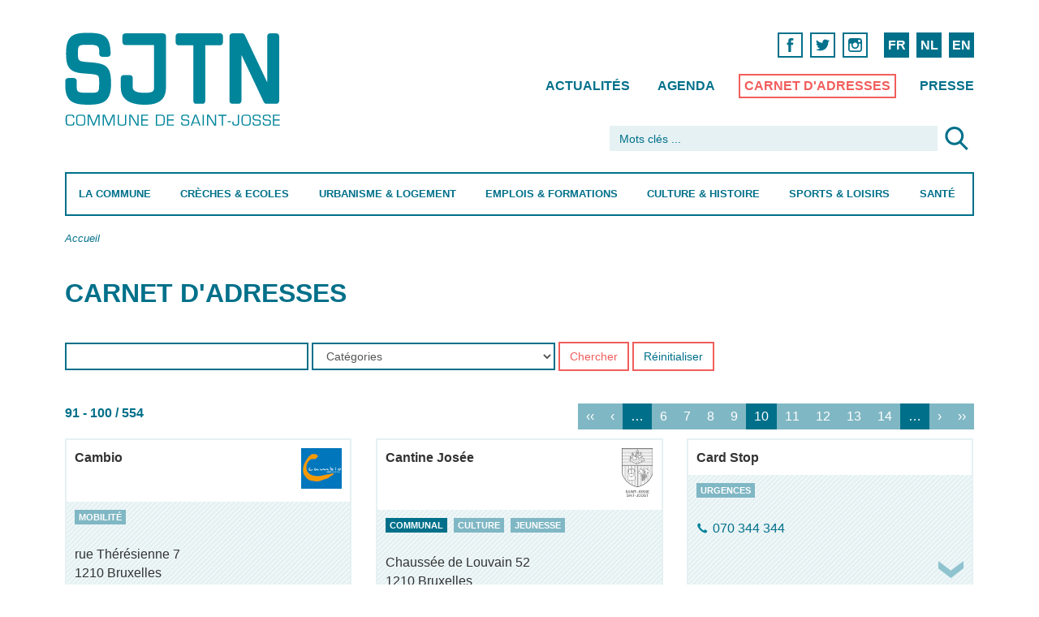

--- FILE ---
content_type: text/html; charset=utf-8
request_url: https://sjtn.brussels/fr/adresses/bureau-etrangers?page=9
body_size: 15543
content:
<!DOCTYPE html>
<!--[if lt IE 7]>      <html class="ie6 lt-ie9 lt-ie8 lt-ie7 no-js"  lang="fr" dir="ltr"> <![endif]-->
<!--[if IE 7]>         <html class="ie7 lt-ie9 lt-ie8 no-js"  lang="fr" dir="ltr"> <![endif]-->
<!--[if IE 8]>         <html class="ie8 lt-ie9 no-js"  lang="fr" dir="ltr"> <![endif]-->
<!--[if IE 9]>         <html class="ie9 no-js"  lang="fr" dir="ltr"> <![endif]-->
<!--[if gt IE 9]><!--> <html class="no-js"  lang="fr" dir="ltr" prefix=""> <!--<![endif]-->
  <head>
    <meta http-equiv="Content-Type" content="text/html; charset=utf-8" />
<meta name="Generator" content="Drupal 7 (http://drupal.org)" />
<link rel="shortcut icon" href="https://sjtn.brussels/sites/default/files/favicon_0.png" type="image/png" />
    <title>Carnet d'adresses | Saint-Josse-ten-Noode</title>
    <meta name="HandheldFriendly" content="true">
    <meta name="MobileOptimized" content="width">
    <meta name="viewport" content="width=device-width, initial-scale=1">
    <meta http-equiv="cleartype" content="on">
    <meta http-equiv="X-UA-Compatible" content="IE=edge,chrome=1">
    <style type="text/css">
@import url("/sites/all/themes/gesso/css/styles.css?ntowfehe2q8");

img.olTileImage {max-width:none;}
</style>
	<link href='https://api.mapbox.com/mapbox.js/v2.3.0/mapbox.css' rel='stylesheet' />
    <script type="text/javascript" src="https://sjtn.brussels/misc/jquery.js?v=1.4.4"></script>
<script type="text/javascript" src="https://sjtn.brussels/misc/jquery-extend-3.4.0.js?v=1.4.4"></script>
<script type="text/javascript" src="https://sjtn.brussels/misc/jquery-html-prefilter-3.5.0-backport.js?v=1.4.4"></script>
<script type="text/javascript" src="https://sjtn.brussels/misc/jquery.once.js?v=1.2"></script>
<script type="text/javascript" src="https://sjtn.brussels/misc/drupal.js?t3p93k"></script>
<script type="text/javascript" src="https://sjtn.brussels/sites/all/modules/eu_cookie_compliance/js/jquery.cookie-1.4.1.min.js?v=1.4.1"></script>
<script type="text/javascript" src="https://sjtn.brussels/misc/form-single-submit.js?v=7.100"></script>
<script type="text/javascript" src="https://sjtn.brussels/sites/all/modules/entityreference/js/entityreference.js?t3p93k"></script>
<script type="text/javascript" src="https://sjtn.brussels/sites/default/files/languages/fr_bnbXaq6lgnu5YEPIt9m3zCSYd5EyNfq7HxaxiytkZzI.js?t3p93k"></script>
<script type="text/javascript" src="https://sjtn.brussels/sites/all/modules/better_exposed_filters/better_exposed_filters.js?t3p93k"></script>
<script type="text/javascript" src="https://sjtn.brussels/sites/all/modules/google_analytics/googleanalytics.js?t3p93k"></script>
<script type="text/javascript" src="https://www.googletagmanager.com/gtag/js?id=G-0S61NYNKGW"></script>
<script type="text/javascript">
<!--//--><![CDATA[//><!--
window.dataLayer = window.dataLayer || [];function gtag(){dataLayer.push(arguments)};gtag("js", new Date());gtag("set", "developer_id.dMDhkMT", true);gtag("config", "G-0S61NYNKGW", {"groups":"default","anonymize_ip":true});
//--><!]]>
</script>
<script type="text/javascript">
<!--//--><![CDATA[//><!--
jQuery.extend(Drupal.settings, {"basePath":"\/","pathPrefix":"fr\/","setHasJsCookie":0,"ajaxPageState":{"theme":"gesso","theme_token":"q_1uFh1bx1heneCBhpi_wP-xPCmzScfQLpt8qss9iYI","js":{"0":1,"sites\/all\/modules\/eu_cookie_compliance\/js\/eu_cookie_compliance.min.js":1,"sites\/all\/modules\/browserclass\/js\/browserclass.js":1,"misc\/jquery.js":1,"misc\/jquery-extend-3.4.0.js":1,"misc\/jquery-html-prefilter-3.5.0-backport.js":1,"misc\/jquery.once.js":1,"misc\/drupal.js":1,"sites\/all\/modules\/eu_cookie_compliance\/js\/jquery.cookie-1.4.1.min.js":1,"misc\/form-single-submit.js":1,"sites\/all\/modules\/entityreference\/js\/entityreference.js":1,"public:\/\/languages\/fr_bnbXaq6lgnu5YEPIt9m3zCSYd5EyNfq7HxaxiytkZzI.js":1,"sites\/all\/modules\/better_exposed_filters\/better_exposed_filters.js":1,"sites\/all\/modules\/google_analytics\/googleanalytics.js":1,"https:\/\/www.googletagmanager.com\/gtag\/js?id=G-0S61NYNKGW":1,"1":1},"css":{"modules\/system\/system.base.css":1,"modules\/system\/system.menus.css":1,"modules\/system\/system.messages.css":1,"modules\/system\/system.theme.css":1,"modules\/field\/theme\/field.css":1,"modules\/node\/node.css":1,"modules\/search\/search.css":1,"modules\/user\/user.css":1,"sites\/all\/modules\/views\/css\/views.css":1,"sites\/all\/modules\/ctools\/css\/ctools.css":1,"modules\/locale\/locale.css":1,"sites\/all\/modules\/vefl\/css\/vefl-layouts.css":1,"sites\/all\/modules\/eu_cookie_compliance\/css\/eu_cookie_compliance.css":1,"sites\/all\/modules\/node_embed\/plugins\/node_embed\/node_embed.css":1,"public:\/\/ctools\/css\/d2c378ff947194aedddc28d4831c28c3.css":1,"sites\/all\/themes\/gesso\/css\/styles.css":1,"sites\/all\/themes\/gesso\/css\/no-mq.css":1}},"better_exposed_filters":{"datepicker":false,"slider":false,"settings":[],"autosubmit":false,"views":{"gestion_adresses":{"displays":{"page_1":{"filters":{"combine":{"required":false},"tags":{"required":false}}}}},"raccourcis_pour_menu":{"displays":{"raccourci_commune":{"filters":[]},"raccourci_creches":{"filters":[]},"raccourci_urbanisme":{"filters":[]},"raccourci_emploi":{"filters":[]},"raccourci_culture":{"filters":[]},"raccourci_sports":{"filters":[]},"raccourci_sante":{"filters":[]}}},"focus_pour_menus":{"displays":{"block":{"filters":[]}}}}},"urlIsAjaxTrusted":{"\/fr\/adresses\/bureau-etrangers":true,"\/fr\/adresses\/bureau-etrangers?page=9":true},"eu_cookie_compliance":{"cookie_policy_version":"1.0.0","popup_enabled":1,"popup_agreed_enabled":0,"popup_hide_agreed":0,"popup_clicking_confirmation":false,"popup_scrolling_confirmation":false,"popup_html_info":"\u003Cdiv class=\u0022eu-cookie-compliance-banner eu-cookie-compliance-banner-info eu-cookie-compliance-banner--opt-in\u0022\u003E\n  \u003Cdiv class=\u0022popup-content info\u0022\u003E\n        \u003Cdiv id=\u0022popup-text\u0022\u003E\n      \u003Ch2\u003Enous utilisons des cookies pour vous garantir la meilleure exp\u00e9rience sur notre site\u003C\/h2\u003E\u003Cp\u003ESi vous continuez \u00e0 utiliser ce dernier, nous consid\u00e9rerons que vous acceptez l\u0027utilisation des cookies.\u003C\/p\u003E              \u003Cbutton type=\u0022button\u0022 class=\u0022find-more-button eu-cookie-compliance-more-button\u0022\u003EEn savoir plus\u003C\/button\u003E\n          \u003C\/div\u003E\n    \n    \u003Cdiv id=\u0022popup-buttons\u0022 class=\u0022\u0022\u003E\n            \u003Cbutton type=\u0022button\u0022 class=\u0022agree-button eu-cookie-compliance-secondary-button\u0022\u003EOK\u003C\/button\u003E\n              \u003Cbutton type=\u0022button\u0022 class=\u0022decline-button eu-cookie-compliance-default-button\u0022 \u003ENon merci\u003C\/button\u003E\n          \u003C\/div\u003E\n  \u003C\/div\u003E\n\u003C\/div\u003E","use_mobile_message":false,"mobile_popup_html_info":"\u003Cdiv class=\u0022eu-cookie-compliance-banner eu-cookie-compliance-banner-info eu-cookie-compliance-banner--opt-in\u0022\u003E\n  \u003Cdiv class=\u0022popup-content info\u0022\u003E\n        \u003Cdiv id=\u0022popup-text\u0022\u003E\n      \u003Ch2\u003EWe use cookies on this site to enhance your user experience\u003C\/h2\u003E\u003Cp\u003EBy tapping the Accept button, you agree to us doing so.\u003C\/p\u003E              \u003Cbutton type=\u0022button\u0022 class=\u0022find-more-button eu-cookie-compliance-more-button\u0022\u003EEn savoir plus\u003C\/button\u003E\n          \u003C\/div\u003E\n    \n    \u003Cdiv id=\u0022popup-buttons\u0022 class=\u0022\u0022\u003E\n            \u003Cbutton type=\u0022button\u0022 class=\u0022agree-button eu-cookie-compliance-secondary-button\u0022\u003EOK\u003C\/button\u003E\n              \u003Cbutton type=\u0022button\u0022 class=\u0022decline-button eu-cookie-compliance-default-button\u0022 \u003ENon merci\u003C\/button\u003E\n          \u003C\/div\u003E\n  \u003C\/div\u003E\n\u003C\/div\u003E\n","mobile_breakpoint":"768","popup_html_agreed":"\u003Cdiv\u003E\n  \u003Cdiv class=\u0022popup-content agreed\u0022\u003E\n    \u003Cdiv id=\u0022popup-text\u0022\u003E\n      \u003Ch2\u003EThank you for accepting cookies\u003C\/h2\u003E\u003Cp\u003EYou can now hide this message or find out more about cookies.\u003C\/p\u003E    \u003C\/div\u003E\n    \u003Cdiv id=\u0022popup-buttons\u0022\u003E\n      \u003Cbutton type=\u0022button\u0022 class=\u0022hide-popup-button eu-cookie-compliance-hide-button\u0022\u003EHide\u003C\/button\u003E\n              \u003Cbutton type=\u0022button\u0022 class=\u0022find-more-button eu-cookie-compliance-more-button-thank-you\u0022 \u003EMore info\u003C\/button\u003E\n          \u003C\/div\u003E\n  \u003C\/div\u003E\n\u003C\/div\u003E","popup_use_bare_css":false,"popup_height":"auto","popup_width":"100%","popup_delay":1000,"popup_link":"\/fr\/disclaimer","popup_link_new_window":1,"popup_position":null,"fixed_top_position":1,"popup_language":"fr","store_consent":false,"better_support_for_screen_readers":0,"reload_page":0,"domain":"","domain_all_sites":0,"popup_eu_only_js":0,"cookie_lifetime":"100","cookie_session":false,"disagree_do_not_show_popup":0,"method":"opt_in","allowed_cookies":"","withdraw_markup":"\u003Cbutton type=\u0022button\u0022 class=\u0022eu-cookie-withdraw-tab\u0022\u003EPrivacy settings\u003C\/button\u003E\n\u003Cdiv class=\u0022eu-cookie-withdraw-banner\u0022\u003E\n  \u003Cdiv class=\u0022popup-content info\u0022\u003E\n    \u003Cdiv id=\u0022popup-text\u0022\u003E\n      \u003Ch2\u003EWe use cookies on this site to enhance your user experience\u003C\/h2\u003E\u003Cp\u003EYou have given your consent for us to set cookies.\u003C\/p\u003E    \u003C\/div\u003E\n    \u003Cdiv id=\u0022popup-buttons\u0022\u003E\n      \u003Cbutton type=\u0022button\u0022 class=\u0022eu-cookie-withdraw-button\u0022\u003EWithdraw consent\u003C\/button\u003E\n    \u003C\/div\u003E\n  \u003C\/div\u003E\n\u003C\/div\u003E\n","withdraw_enabled":false,"withdraw_button_on_info_popup":0,"cookie_categories":[],"cookie_categories_details":[],"enable_save_preferences_button":1,"cookie_name":"","cookie_value_disagreed":"0","cookie_value_agreed_show_thank_you":"1","cookie_value_agreed":"2","containing_element":"body","automatic_cookies_removal":true,"close_button_action":"close_banner"},"googleanalytics":{"account":["G-0S61NYNKGW"],"trackOutbound":1,"trackMailto":1,"trackDownload":1,"trackDownloadExtensions":"7z|aac|arc|arj|asf|asx|avi|bin|csv|doc(x|m)?|dot(x|m)?|exe|flv|gif|gz|gzip|hqx|jar|jpe?g|js|mp(2|3|4|e?g)|mov(ie)?|msi|msp|pdf|phps|png|ppt(x|m)?|pot(x|m)?|pps(x|m)?|ppam|sld(x|m)?|thmx|qtm?|ra(m|r)?|sea|sit|tar|tgz|torrent|txt|wav|wma|wmv|wpd|xls(x|m|b)?|xlt(x|m)|xlam|xml|z|zip"}});
//--><!]]>
</script>
	
	
  </head>
  <body class="body not-front not-logged-in page-adresses page-adresses-bureau-etrangers i18n-fr path-adresses-bureau-etrangers section-adresses page-views">
  <div class="cd-overlay"></div>
	<div class="page page-index-article container-fluid" id="page">
	
	
	
	
	
  
    <!--<div class="skiplinks">
      <a href="#main" class="skiplinks__link element-focusable">Aller au contenu principal</a>
    </div>-->
        <!-- Begin .header -->
	<a href="javascript:" id="return-to-top" class="icon icon-arrow-up"></a>
	<header class="main-header cd-main-header" role="banner">
	  <div class="row">
	    <div class="col-md-3">
    	<a href="/fr" class="main-logo">Saint-Josse-ten-Noode</a>	    </div>
	    <div class="col-md-9 col-sm-12  col-xs-5">
	        <div class="top-nav-container">

		  
		  
								  
  <div id="block-locale-language-content" class="block block-locale block--locale-language block--locale block--locale-language-content">

    
  <div class="content" class="block__content">
    <ul class="language-switcher-locale-url nav"><li class="fr nav__item nav__item--fr nav__item--first first"><a href="/fr/adresses/bureau-etrangers" class="language-link nav__link is-active active active" xml:lang="fr">FR</a></li>
<li class="nl nav__item nav__item--nl"><a href="/nl/adresses/bureau-etrangers" class="language-link nav__link" xml:lang="nl">NL</a></li>
<li class="en nav__item nav__item--en nav__item--last last"><a href="/en/adresses/bureau-etrangers" class="language-link nav__link" xml:lang="en">EN</a></li>
</ul>  </div>
</div>
<div id="block-block-2" class="block block-block block--block block--block-2">

    
  <div class="content" class="block__content">
     <nav class="social-links hide-medium hide-small">
            <ul>
              
              <li>
                <a href="https://www.facebook.com/sjtnbrussels" target=_blank><span class="icon icon-facebook">Facebook</span></a>      
              </li>
<li>
                <a href="https://twitter.com/sjtnbrussels" target=_blank><span class="icon icon-twitter">Twitter</span></a>      
              </li>
              <li>
                <a href="https://www.instagram.com/sjtnbrussels/" target=_blank><span class="icon icon-instagram">Instagram</span></a>      
              </li>        
            </ul>
</nav>  </div>
</div>
<div id="block-menu-block-7" class="block block-menu-block secondary-nav hide-small block--menu-block block--menu-block-7">

    
  <div class="content" class="block__content">
    <nav class='secondary-nav'>
<ul id="" class="nav-list nav nav--menu-top-menu nav--menu-block-7 has-parent-mlid-0 is-level-1 has-depth-0">
  <li class="nav__item first leaf menu-mlid-2187 nav__item--first nav__item--first"><a href="/fr/actualites" title="" class="nav__link">Actualités</a></li>
<li class="nav__item leaf menu-mlid-2188"><a href="/fr/agenda" title="" class="nav__link">Agenda</a></li>
<li class="nav__item leaf active-trail menu-mlid-2189 is-active-trail is-active-trail"><a href="/fr/adresses" title="" class="nav__link active-trail active is-active-trail is-active-trail">Carnet d&#039;adresses</a></li>
<li class="nav__item last leaf menu-mlid-2264 nav__item--last nav__item--last"><a href="/fr/presse" title="" class="nav__link">Presse</a></li>
</ul>
</nav>
  </div>
</div>
  
							</div>
		</div>
	  
	  <div class="col-md-5 col-md-offset-7 col-sm-12 col-xs-7">
	    
		
							  
  <div id="block-search-form" class="block block-search block--search block--search-form">

    
  <div class="content" class="block__content">
    <form class="search-form" action="/fr/adresses/bureau-etrangers?page=9" method="post" id="search-block-form" accept-charset="UTF-8"><div class="container-inline">
      <h2 class="element-invisible">Formulaire de recherche</h2>
    <div class="form-item form-item--textfield form-type-textfield form-item--search-block-form form-item-search-block-form">
  <label class="form-item__label element-invisible" for="edit-search-block-form--2">Rechercher </label>
 <input title="Indiquer les termes à rechercher" placeholder="Mots clés ..." class="form-control form-text" type="text" autocapitalize="off" autocorrect="off" id="edit-search-block-form--2" name="search_block_form" value="" size="15" maxlength="128">
</div>
<div class="form-actions form-wrapper" id="edit-actions"><input type="image" id="edit-submit" name="submit" src="/_integration/assets/images/ico-loupe.svg" class="button button--image form-submit"></div><input type="hidden" name="form_build_id" value="form-nhi-UXa96eYwOb8Z_uY66WWEfS4CY5EcgwQc-W1bpR8" />
<input type="hidden" name="form_id" value="search_block_form" />
</div>
</form>  </div>
</div>
  
				    
	</div>
	  </div>
	  <div class="row">
	    <div class="col-md-12 primary-nav-container">
           <ul class="cd-header-buttons">
	        <li><a class="cd-nav-trigger" href="#cd-primary-nav">Menu<span></span></a></li>
	      </ul> <!-- End .cd-header-buttons -->
	  
					  
  <div id="block-menu-block-4" class="block block-menu-block block--menu-block block--menu-block-4">

    
  <div class="content" class="block__content">
    <nav class='primary-nav cd-nav'>
<ul id="cd-primary-nav" class="cd-primary-nav is-fixed nav nav--main-menu nav--menu-block-4 has-parent-mlid-0 is-level-1 has-depth-2">
  <li class="nav__item first expanded menu-mlid-1546 is-expanded nav__item--first is-expanded nav__item--first has-children has-subnav"><a href="/fr/la-commune" class="nav__link">La Commune</a><ul class="nav nav--subnav is-hidden"><li class="nav__item first leaf has-children menu-mlid-1555 nav__item--first nav__item--first"><a href="/fr/la-commune/demarches-administratives" class="nav__link">Démarches administratives</a></li>
<li class="nav__item leaf menu-mlid-1643"><a href="/fr/la-commune/guichet-electronique" class="nav__link">Guichet électronique</a></li>
<li class="nav__item leaf has-children menu-mlid-1644"><a href="/fr/la-commune/vie-politique" class="nav__link">Vie politique</a></li>
<li class="nav__item leaf menu-mlid-3102"><a href="/fr/la-commune/transparence" class="nav__link">Transparence</a></li>
<li class="nav__item leaf has-children menu-mlid-1641"><a href="/fr/la-commune/cpas" class="nav__link">CPAS</a></li>
<li class="nav__item leaf has-children menu-mlid-1655"><a href="/fr/la-commune/mobilite-stationnement" class="nav__link">Mobilité &amp; Stationnement</a></li>
<li class="nav__item leaf has-children menu-mlid-1390"><a href="/fr/la-commune/proprete-publique" class="nav__link">Propreté publique</a></li>
<li class="nav__item leaf has-children menu-mlid-1553"><a href="/fr/la-commune/prevention-securite" class="nav__link">Prévention &amp; Sécurité</a></li>
<li class="nav__item leaf has-children menu-mlid-1652"><a href="/fr/la-commune/commerces" class="nav__link">Commerces</a></li>
<li class="nav__item leaf has-children menu-mlid-1653"><a href="/fr/la-commune/cohesion-sociale-et-egalite-des-chances" class="nav__link">Cohésion sociale et Egalité des Chances</a></li>
<li class="nav__item leaf has-children menu-mlid-1556"><a href="/fr/la-commune/reglements-taxes" class="nav__link">Règlements &amp; Taxes</a></li>
<li class="nav__item leaf menu-mlid-1671"><a href="/fr/la-commune/publications-communales" class="nav__link">Publications communales</a></li>
<li class="nav__item leaf menu-mlid-1672"><a href="/fr/la-commune/contact" class="nav__link">Contact</a></li>
<li class="nav__item leaf menu-mlid-4992"><a href="/fr/la-commune/ombudswoman" class="nav__link">Ombuds(wo)man</a></li>
<li class="nav__item last leaf menu-mlid-2038 nav__item--last shortcuts-li hide-small"> 
  <hr class='pattern-bleu-clair'>
<nav class="shortcuts">

        <ul class="is-hidden">          <li class="views-row views-row-1 views-row-odd views-row-first"><a href='/fr/adresses?motcle=&amp;tags=474&amp;op=Chercher'>Contacter les services communaux</a></li>
          <li class="views-row views-row-2 views-row-even"><a href='/fr/la-commune/contact#heures-douverture'>Retrouver les heures d&#039;ouverture de la commune</a></li>
          <li class="views-row views-row-3 views-row-odd"><a href='/fr/la-commune/guichet-electronique'>Commander vos documents en ligne</a></li>
          <li class="views-row views-row-4 views-row-even"><a href='/fr/la-commune/vie-politique/agenda-politique#calendrier-du-conseil-communal'>Télécharger l&#039;ordre du jour du Conseil Communal</a></li>
          <li class="views-row views-row-5 views-row-odd"><a href='/fr/la-commune/proprete-publique/trier-ses-dechets'>Quand sortir mes poubelles ?</a></li>
          <li class="views-row views-row-6 views-row-even"><a href='/fr/la-commune/mobilite-travaux/stationnement#obtenir-une-carte-de-riverain'>Obtenir une carte de riverain</a></li>
          <li class="views-row views-row-7 views-row-odd"><a href='/fr/la-commune/demarches-administratives/belges#passeports'>Commander votre passeport</a></li>
          <li class="views-row views-row-8 views-row-even"><a href='/fr/la-commune/demarches-administratives/stationnement#demenagement-livraison'>Réserver un emplacement pour déménagement, livraison</a></li>
          <li class="views-row views-row-9 views-row-odd"><a href='/fr/la-commune/proprete-publique/enlevement-dencombrants-domicile'>Prendre un rendez-vous pour un ramassage d&#039;encombrants à domicile</a></li>
          <li class="views-row views-row-10 views-row-even"><a href='/fr/la-commune/mobilite-travaux/signaler-une-degradation-de-voirie'>Signaler une dégradation de voirie</a></li>
          <li class="views-row views-row-11 views-row-odd"><a href='/fr/la-commune/mobilite-travaux/pietons-cyclistes-pmr#stationnement-velo'>Demander un emplacement dans un box-vélo</a></li>
          <li class="views-row views-row-12 views-row-even"><a href='/fr/la-commune/mobilite-stationnement/stationnement'>Se stationner sur la voie publique</a></li>
          <li class="views-row views-row-13 views-row-odd"><a href='/fr/la-commune/publications-communales#bulletins-dinformation-communaux'>Télécharger le bulletin communal</a></li>
          <li class="views-row views-row-14 views-row-even views-row-last"><a href='/fr/la-commune/transparence'>Transparence</a></li>
      </ul>
</nav>
   
 

  
 

</li>
</ul></li>
<li class="nav__item expanded menu-mlid-1547 is-expanded is-expanded has-children has-subnav"><a href="/fr/creches-ecoles" class="nav__link">Crèches &amp; Ecoles</a><ul class="nav nav--subnav is-hidden"><li class="nav__item first leaf has-children menu-mlid-1845 nav__item--first nav__item--first"><a href="/fr/creches-ecoles/petite-enfance" class="nav__link">Petite enfance</a></li>
<li class="nav__item leaf has-children menu-mlid-1846"><a href="/fr/creches-ecoles/enseignement" class="nav__link">Enseignement</a></li>
<li class="nav__item leaf menu-mlid-3008"><a href="/fr/creches-ecoles/accueil-temps-libre-atl" class="nav__link">Accueil Temps Libre (ATL)</a></li>
<li class="nav__item leaf has-children menu-mlid-3004"><a href="/fr/creches-ecoles/jeunesse" class="nav__link">Jeunesse</a></li>
<li class="nav__item leaf menu-mlid-2039 shortcuts-li hide-small"> 
  <hr class='pattern-bleu-clair'>
<nav class="shortcuts">

        <ul class="is-hidden">          <li class="views-row views-row-1 views-row-odd views-row-first"><a href='/nl/creches-scholen/prille-jeugd/creches'>Een crèche vinden voor uw baby</a></li>
          <li class="views-row views-row-2 views-row-even"><a href='/fr/creches-ecoles/petite-enfance/creches-milieux-daccueil#modalites-pour-la-demande-dinscription-en-creche-communale-francophone-0-3-ans'>Inscrire son enfant en crèche communale francophone (0-3 ans)</a></li>
          <li class="views-row views-row-3 views-row-odd"><a href='/fr/creches-ecoles/enseignement/ecoles'>Trouver une école</a></li>
          <li class="views-row views-row-4 views-row-even"><a href='/fr/la-commune/prevention-securite/aide-la-reussite-scolaire'>Trouver une école de devoir</a></li>
          <li class="views-row views-row-5 views-row-odd"><a href='/fr/creches-ecoles/enseignement/activites-extrascolaires'>Chercher un club de jeunes</a></li>
          <li class="views-row views-row-6 views-row-even"><a href='/fr/creches-ecoles/jeunesse/devenir-animateur'>Comment devenir animateur ?</a></li>
          <li class="views-row views-row-7 views-row-odd views-row-last"><a href='/fr/creches-ecoles/jeunesse/plaines-de-vacances'>Inscrire son enfant aux plaines de vacances</a></li>
      </ul>
</nav>
   
 

  
 

</li>
<li class="nav__item last leaf menu-mlid-2539 nav__item--last aside hide-small"> 
  

    

  <div class="views-row views-row-1 views-row-odd views-row-first views-row-last">    <div class="item"> 
    <div class="blockk block-regular">
      <a href="/fr/creches-ecoles/petite-enfance/creches-milieux-daccueil" class="b-inner">
        <div class="b-text">
			<h2>Crèches et milieux d&#039;accueil</h2><p>Inscriptions dans les crèches communales.</p>			         
		</div>
      </a>
      <a href="/fr/creches-ecoles/petite-enfance/creches-milieux-daccueil" class="more">Lire plus</a>
    </div>	
</div>
  </div>



   
 </li>
</ul></li>
<li class="nav__item expanded menu-mlid-1548 is-expanded is-expanded has-children has-subnav"><a href="/fr/urbanisme-logement" class="nav__link">Urbanisme &amp; Logement</a><ul class="nav nav--subnav is-hidden"><li class="nav__item first leaf has-children menu-mlid-1847 nav__item--first nav__item--first"><a href="/fr/urbanisme-logement/urbanisme-environnement" class="nav__link">Urbanisme &amp; Environnement</a></li>
<li class="nav__item leaf has-children menu-mlid-1849"><a href="/fr/urbanisme-logement/logement" class="nav__link">Logement</a></li>
<li class="nav__item leaf has-children menu-mlid-1848"><a href="/fr/urbanisme-logement/quartiers" class="nav__link">Quartiers</a></li>
<li class="nav__item leaf menu-mlid-1688"><a href="/fr/urbanisme-logement/guichet-primes" class="nav__link">Guichet primes</a></li>
<li class="nav__item leaf menu-mlid-1681"><a href="/fr/urbanisme-logement/developpement-durable" class="nav__link">Développement durable</a></li>
<li class="nav__item leaf menu-mlid-3306"><a href="/fr/urbanisme-logement/eco-conseil" class="nav__link">Eco conseil</a></li>
<li class="nav__item leaf menu-mlid-2040 shortcuts-li hide-small"> 
  <hr class='pattern-bleu-clair'>
<nav class="shortcuts">

        <ul class="is-hidden">          <li class="views-row views-row-1 views-row-odd views-row-first"><a href='/fr/urbanisme-logement/logement/location-logement-communal'>Obtenir un logement communal</a></li>
          <li class="views-row views-row-2 views-row-even"><a href='/fr/urbanisme-logement/urbanisme/enquetes-publiques'>Consulter un avis d&#039;enquête publique</a></li>
          <li class="views-row views-row-3 views-row-odd"><a href='/fr/urbanisme-logement/quartiers/contrats-de-quartier'>Qu&#039;est-ce qu&#039;un contrat de quartier ?</a></li>
          <li class="views-row views-row-4 views-row-even"><a href='/fr/urbanisme-logement/quartiers/comites-de-quartier'>Retrouver les comités de quartier</a></li>
          <li class="views-row views-row-5 views-row-odd views-row-last"><a href='/nl/stedenbouw-huisvesting/huisvesting/gemeentelijke-huisvesting'>Een gemeentelijke woning bekomen</a></li>
      </ul>
</nav>
   
 

  
 

</li>
<li class="nav__item last leaf menu-mlid-2552 nav__item--last aside hide-small"> 
  

    

  <div class="views-row views-row-1 views-row-odd views-row-first views-row-last">    <div class="item"> 
    <div class="blockk block-regular">
      <a href="/fr/urbanisme-logement/urbanisme/enquetes-publiques" class="b-inner">
        <div class="b-text">
			<h2>Enquêtes publiques</h2><p>Les enquêtes publiques sont représentées par les affiches rouges que vous avez déjà certainement croisées sur le territoire de la commune. 
La population est ainsi informée de l&#039;existence d&#039;un projet urbanistique et environnemental et est invitée à donner son avis sur celui-ci.</p>			         
		</div>
      </a>
      <a href="/fr/urbanisme-logement/urbanisme/enquetes-publiques" class="more">Lire plus</a>
    </div>	
</div>
  </div>



   
 </li>
</ul></li>
<li class="nav__item expanded menu-mlid-1549 is-expanded is-expanded has-children has-subnav"><a href="/fr/emplois-formations" class="nav__link">Emplois &amp; Formations</a><ul class="nav nav--subnav is-hidden"><li class="nav__item first leaf has-children menu-mlid-1850 nav__item--first nav__item--first"><a href="/fr/emplois-formations/emplois" class="nav__link">Emplois</a></li>
<li class="nav__item leaf menu-mlid-2665"><a href="/fr/emplois-formations/offres-demploi" class="nav__link">Offres d&#039;emploi</a></li>
<li class="nav__item leaf has-children menu-mlid-1851"><a href="/fr/emplois-formations/formations" class="nav__link">Formations</a></li>
<li class="nav__item leaf menu-mlid-2041 shortcuts-li hide-small"> 
  <hr class='pattern-bleu-clair'>
<nav class="shortcuts">

        <ul class="is-hidden">          <li class="views-row views-row-1 views-row-odd views-row-first"><a href='/fr/emplois-formations/offres-demploi'>Travailler à la Commune</a></li>
          <li class="views-row views-row-2 views-row-even"><a href='/fr/emplois-formations/emplois'>Trouver un emploi</a></li>
          <li class="views-row views-row-3 views-row-odd views-row-last"><a href='/fr/emplois-formations/formations'>Trouver une formation</a></li>
      </ul>
</nav>
   
 

  
 

</li>
<li class="nav__item last leaf menu-mlid-2551 nav__item--last aside hide-small"> 
  

    

  <div class="views-row views-row-1 views-row-odd views-row-first views-row-last">    <div class="item"> 
    <div class="blockk block-regular">
      <a href="/fr/emplois-formations/offres-demploi" class="b-inner">
        <div class="b-text">
			<h2>Offres d&#039;emploi</h2><p>L&#039;administration communale de Saint-Josse-ten-Noode recrute.</p>			         
		</div>
      </a>
      <a href="/fr/emplois-formations/offres-demploi" class="more">Lire plus</a>
    </div>	
</div>
  </div>



   
 </li>
</ul></li>
<li class="nav__item expanded menu-mlid-1552 is-expanded is-expanded has-children has-subnav"><a href="/fr/culture-histoire" class="nav__link">Culture &amp; Histoire</a><ul class="nav nav--subnav is-hidden"><li class="nav__item first leaf has-children menu-mlid-1852 nav__item--first nav__item--first"><a href="/fr/culture-histoire/culture" class="nav__link">Culture</a></li>
<li class="nav__item leaf has-children menu-mlid-1693"><a href="/fr/culture-histoire/cultes" class="nav__link">Cultes</a></li>
<li class="nav__item leaf has-children menu-mlid-1853"><a href="/fr/culture-histoire/histoire-personnalites" class="nav__link">Histoire &amp; Personnalités</a></li>
<li class="nav__item leaf has-children menu-mlid-1703"><a href="/fr/culture-histoire/tourisme" class="nav__link">Tourisme</a></li>
<li class="nav__item leaf menu-mlid-2042 shortcuts-li hide-small"> 
  <hr class='pattern-bleu-clair'>
<nav class="shortcuts">

        <ul class="is-hidden">          <li class="views-row views-row-1 views-row-odd views-row-first"><a href='/fr/culture-histoire/tourisme/grands-evenements'>Que faire à Saint-Josse ?</a></li>
          <li class="views-row views-row-2 views-row-even"><a href='/fr/culture-histoire/culture/bibliotheques'>Aller à la Bibliothèque </a></li>
          <li class="views-row views-row-3 views-row-odd"><a href='/fr/culture-histoire/culture/centres-culturels'>Trouver un centre culturel</a></li>
          <li class="views-row views-row-4 views-row-even views-row-last"><a href='/fr/culture-histoire/culture/theatres'>Aller au théâtre</a></li>
      </ul>
</nav>
   
 

  
 

</li>
<li class="nav__item last leaf menu-mlid-2550 nav__item--last aside hide-small"> 
  

    

  <div class="views-row views-row-1 views-row-odd views-row-first views-row-last">    <div class="item"> 
    <div class="blockk block-regular">
      <a href="/fr/culture-histoire/culture/bibliotheques" class="b-inner">
        <div class="b-text">
			<h2>Bibliothèques communales</h2><p>Depuis 2010, les bibliothèques communales francophone et néerlandophone partagent le même toit, rue de la
Limite 2. Fréquentées par de nombreux lecteurs : habitants, écoles ou encore travailleurs, elles démontrent leur capacité à vouloir répondre le plus justement possible aux préoccupations contemporaines des citoyens.</p>			         
		</div>
      </a>
      <a href="/fr/culture-histoire/culture/bibliotheques" class="more">Lire plus</a>
    </div>	
</div>
  </div>



   
 </li>
</ul></li>
<li class="nav__item expanded menu-mlid-1550 is-expanded is-expanded has-children has-subnav"><a href="/fr/sports-loisirs" class="nav__link">Sports &amp; Loisirs</a><ul class="nav nav--subnav is-hidden"><li class="nav__item first leaf has-children menu-mlid-1854 nav__item--first nav__item--first"><a href="/fr/sports-loisirs/sports" title="" class="nav__link">Sports</a></li>
<li class="nav__item leaf has-children menu-mlid-2559"><a href="/fr/sports-loisirs/espaces-verts" class="nav__link">Espaces verts</a></li>
<li class="nav__item leaf has-children menu-mlid-1713"><a href="/fr/sports-loisirs/seniors" class="nav__link">Seniors</a></li>
<li class="nav__item leaf menu-mlid-2704 shortcuts-li hide-small"> 
  <hr class='pattern-bleu-clair'>
<nav class="shortcuts">

        <ul class="is-hidden">          <li class="views-row views-row-1 views-row-odd views-row-first"><a href='/fr/sports-loisirs/sports/salles-de-sport'>Trouver une salle de sport</a></li>
          <li class="views-row views-row-2 views-row-even"><a href='/fr/sports-loisirs/sports/clubs-sportifs'>Trouver un club sportif</a></li>
          <li class="views-row views-row-3 views-row-odd"><a href='/fr/sports-loisirs/sports/le-sport-vecteur-dintegration-dunite'>Faire du sport à Saint-Josse</a></li>
          <li class="views-row views-row-4 views-row-even views-row-last"><a href='/fr/restauration'>Boire &amp; manger</a></li>
      </ul>
</nav>
   
 

  
 

</li>
<li class="nav__item last leaf menu-mlid-2548 nav__item--last aside hide-small"> 
  

    

  <div class="views-row views-row-1 views-row-odd views-row-first views-row-last">    <div class="item"> 
    <div class="blockk block-regular">
      <a href="/fr/sports-loisirs/sports/piscine-communale" class="b-inner">
        <div class="b-text">
			<h2>Les Bains de Saint-Josse, piscine communale</h2><p>Bâtiment de style Art Déco de 1933 installé sur l&#039;emplacement des impasses Geerts, Opdebeek et Gilson, celui-ci fût classé par les Monuments et Sites. Partiellement remaniée en 1960 notamment par l&#039;adjonction d&#039;un décor de panneaux de mosaïques, la piscine subit une nouvelle rénovation depuis 2010.</p>			         
		</div>
      </a>
      <a href="/fr/sports-loisirs/sports/piscine-communale" class="more">Lire plus</a>
    </div>	
</div>
  </div>



   
 </li>
</ul></li>
<li class="nav__item last expanded menu-mlid-1551 is-expanded nav__item--last is-expanded nav__item--last has-children has-subnav"><a href="/fr/sante" class="nav__link">Santé</a><ul class="nav nav--subnav is-hidden"><li class="nav__item first leaf menu-mlid-1844 nav__item--first nav__item--first"><a href="/fr/sante/services-medicaux" class="nav__link">Services médicaux</a></li>
<li class="nav__item leaf menu-mlid-2635"><a href="/fr/sante/cout-des-soins" class="nav__link">Coût des soins</a></li>
<li class="nav__item leaf menu-mlid-1719"><a href="/fr/sante/aide-et-soins-domicile" class="nav__link">Aide et soins à domicile</a></li>
<li class="nav__item leaf menu-mlid-3506"><a href="/fr/sante/fortes-chaleurs-et-canicule" class="nav__link">Fortes chaleurs et canicule</a></li>
<li class="nav__item leaf menu-mlid-2693"><a href="/fr/sante/centres-de-guidance-et-de-sante-mentale" class="nav__link">Centres de Guidance et de Santé mentale</a></li>
<li class="nav__item leaf menu-mlid-2695"><a href="/fr/sante/sante-en-milieu-scolaire" class="nav__link">Santé en milieu scolaire</a></li>
<li class="nav__item leaf menu-mlid-2699"><a href="/fr/la-commune/cpas/maison-de-repos-anne-sylvie-mouzon" class="nav__link">Maison de repos Anne Sylvie Mouzon</a></li>
<li class="nav__item leaf menu-mlid-2701"><a href="/fr/sante/fin-de-vie" title="Fin de vie" class="nav__link">Fin de vie</a></li>
<li class="nav__item leaf menu-mlid-4439"><a href="/fr/sante/lutte-contre-le-coronavirus-covid-19" class="nav__link">Lutte contre le Coronavirus (Covid 19)</a></li>
<li class="nav__item leaf menu-mlid-4649"><a href="/fr/sante/vaccination" class="nav__link">Vaccination</a></li>
<li class="nav__item leaf has-children menu-mlid-1720"><a href="/fr/sante/bien-etre-animal" class="nav__link">Bien-être animal</a></li>
<li class="nav__item last leaf menu-mlid-2044 nav__item--last shortcuts-li hide-small"> 
  <hr class='pattern-bleu-clair'>
<nav class="shortcuts">

        <ul class="is-hidden">          <li class="views-row views-row-1 views-row-odd views-row-first"><a href='/fr/sante/lieux-ou-se-soigner/docteurs'>Trouver un médecin</a></li>
          <li class="views-row views-row-2 views-row-even"><a href='/fr/sante/lieux-ou-se-soigner/pharmacies'>Trouver une pharmacie</a></li>
          <li class="views-row views-row-3 views-row-odd"><a href='/fr/sante/veterinaire'>Trouver un vétérinaire</a></li>
          <li class="views-row views-row-4 views-row-even views-row-last"><a href='/fr/sports-loisirs/seniors'>Trouver un centre gériatrique</a></li>
      </ul>
</nav>
   
 

  
 

</li>
</ul></li>
</ul>
</nav>
  </div>
</div>
  
<!--end .primary-nav-->	
			  </div>
	  

	  
	  </div>
	</header>
	<!-- End .header -->





<div role="main" id="" class="cd-main-content">
	
				<section class='row'>
		<div class="col-sm-12">
			<ul class="breadcrumb breadcrumb__list"><li class="breadcrumb__item"><a href="/fr">Accueil</a></li></ul>		

			
		</div>
		</section>
				
      
  <div id="block-views-exp-gestion-adresses-page-1" class="block block-views toolbar mb40 block--views block--views--exp-gestion-adresses-page-1">

    <h2 class="block__title">Carnet d&#039;adresses</h2>
  
  <div class="content" class="block__content">
    <form class="filters form-inline form-controls" action="/fr/adresses/bureau-etrangers" method="get" id="views-exposed-form-gestion-adresses-page-1" accept-charset="UTF-8">  <div class="views-exposed-form vefl-layout vefl-onecol">
    <div class="views-exposed-widgets clearfix">
              <div class="vefl-region vefl-region-middle">
          			<div class='form-group'>  
			
<div id="edit-combine-wrapper" class="views-exposed-widget views-widget-edit-combine">
    
  <div class="views-widget">    <div class="form-item form-item--textfield form-type-textfield form-item--combine form-item-combine">
 <input type="text" autocapitalize="off" autocorrect="off" id="edit-combine" name="combine" value="" size="30" maxlength="128" class="form-text">
</div>
  </div>
  </div>
			</div>
          			<div class='form-group'>  
			
<div id="edit-tags-wrapper" class="views-exposed-widget views-widget-edit-tags">
    
  <div class="views-widget">    <div class="form-item form-item--select form-type-select form-item--tags form-item-tags">
 <select id="edit-tags" name="tags" class="form-select"><option value="All" selected="selected">Catégories</option><option value="506">associations</option><option value="502">collège</option><option value="498">commerces</option><option value="475">communal</option><option value="504">conseil</option><option value="505">cpas</option><option value="514">crèches</option><option value="507">cultes</option><option value="476">culture</option><option value="519">docteurs</option><option value="479">ecoles</option><option value="486">emploi</option><option value="478">enseignement</option><option value="483">environnement</option><option value="499">europe</option><option value="515">femme</option><option value="487">finances</option><option value="509">formation</option><option value="497">histoire</option><option value="489">hygiène</option><option value="521">hôtels</option><option value="491">jeunesse</option><option value="494">logement</option><option value="477">loisirs</option><option value="485">mobilité</option><option value="605">parcs</option><option value="496">petite enfance</option><option value="517">pharmacies</option><option value="503">police</option><option value="480">politique</option><option value="488">population</option><option value="481">presse</option><option value="484">propreté</option><option value="495">quartier</option><option value="597">régional</option><option value="520">salle</option><option value="510">santé</option><option value="508">seniors</option><option value="474">services</option><option value="482">social</option><option value="513">solidarité</option><option value="492">sport</option><option value="493">sécurité</option><option value="501">tourisme</option><option value="500">travaux</option><option value="490">urbanisme</option><option value="512">urgences</option></select>
</div>
  </div>
  </div>
			</div>
          			<div class='form-group'>  
			
<div id="button-wrapper" class="views-exposed-widget views-widget-button views-submit-button">
    
      <button type="submit" id="edit-submit-gestion-adresses" name="op" value="Chercher" class="button button--submit form-submit btn btn-rouge">Chercher</button>  
  </div>
			</div>
          			<div class='form-group'>  
			
<div id="reset-button-wrapper" class="views-exposed-widget views-widget-reset-button views-reset-button">
    
      <button type="submit" id="edit-reset" name="op" value="Réinitialiser" class="button button--reset form-submit btn btn-bleu">Réinitialiser</button>  
  </div>
			</div>
                  </div>
          </div>
  </div>
</form>  </div>
</div>
<section class='row'>
<div class="col-sm-12 view view--gestion-adresses view--id-gestion_adresses view--display-id-page_1 view--dom-id-d5379a1eb00ad63a9c7ff590881773e7 view-gestion-adresses view-id-gestion_adresses view-display-id-page_1 view-dom-id-d5379a1eb00ad63a9c7ff590881773e7">
  
  
    
  
  
  <section class='row'>
      <div class="view__header col-sm-4">
      <h3 class='total-results'>91 - 100 / 554</h3>    </div>
  



   
   <div class='pagination top col-sm-8'>
	    <nav role="navigation"><h2 class="element-invisible">Pages</h2><ul class="pager"><li class="pager__item pager__item--first"><a class="pager__link" href="/fr/adresses/bureau-etrangers"><span class="element-invisible"></span>«</a></li>
<li class="pager__item pager__item--previous"><a class="pager__link" href="/fr/adresses/bureau-etrangers?page=8"><span class="element-invisible"></span>‹</a></li>
<li class="pager__item pager__item--ellipsis" role="presentation">…</li>
<li class="pager__item"><a class="pager__link" href="/fr/adresses/bureau-etrangers?page=5"><span class="element-invisible">Page </span>6</a></li>
<li class="pager__item"><a class="pager__link" href="/fr/adresses/bureau-etrangers?page=6"><span class="element-invisible">Page </span>7</a></li>
<li class="pager__item"><a class="pager__link" href="/fr/adresses/bureau-etrangers?page=7"><span class="element-invisible">Page </span>8</a></li>
<li class="pager__item"><a class="pager__link" href="/fr/adresses/bureau-etrangers?page=8"><span class="element-invisible">Page </span>9</a></li>
<li class="pager__item pager__item--current"><span class="element-invisible">Currently on page </span>10</li>
<li class="pager__item"><a class="pager__link" href="/fr/adresses/bureau-etrangers?page=10"><span class="element-invisible">Page </span>11</a></li>
<li class="pager__item"><a class="pager__link" href="/fr/adresses/bureau-etrangers?page=11"><span class="element-invisible">Page </span>12</a></li>
<li class="pager__item"><a class="pager__link" href="/fr/adresses/bureau-etrangers?page=12"><span class="element-invisible">Page </span>13</a></li>
<li class="pager__item"><a class="pager__link" href="/fr/adresses/bureau-etrangers?page=13"><span class="element-invisible">Page </span>14</a></li>
<li class="pager__item pager__item--ellipsis" role="presentation">…</li>
<li class="pager__item pager__item--next"><a class="pager__link" href="/fr/adresses/bureau-etrangers?page=10"><span class="element-invisible"></span>›</a></li>
<li class="pager__item pager__item--last"><a class="pager__link" href="/fr/adresses/bureau-etrangers?page=55"><span class="element-invisible"></span>»</a></li>
</ul></nav>    </div>
</section>
  		<section class="row masonry grid-vcards">
			<div class="col-spacer col-sm-4"></div> 
    

  <div class="item col-sm-4">        	<!-- debut ds-adresses-node-adresses-full.tpl.php -->
    <div class="block-regular vcard block-vcard">
	
		<header>
			
			<h4>Cambio</h4><div class="logo"><img src='https://sjtn.brussels/sites/default/files/styles/logo/public/logos/link_cambio.jpg?itok=_kHceTY-' alt='Cambio' class='parti'></div>		</header>
		<main>
			<ul class="tags"><li class="label label-default" ><a href="/fr/adresses/mobilite">mobilité</a></li></ul> 
			<address class='row'>
				<div class='col-sm-12'>
					<div class='adr'>
<div class='street-address'>rue Thérésienne 7</div>
<span class='postal-code'>1210</span>
<span class='locality'>Bruxelles</span>
</div>
<div class='maplink'>
<a href='#' class='gotomap' latitude='50.839683' longitude='4.361523'><span class='icon icon-map-pointer'></span>Voir plan</a>
</div> 
				</div>
		<div class='col-sm-12 urls'>
		<div class="tel"><i class="field__label field__label--inline label-inline icon icon-phone">&amp;nbsp;</i><a href="tel:022279302">02 227 93 02</a></div><div class="email"><a href="mailto:bruxelles@cambio.be">bruxelles@cambio.be</a></div><div><a href="http://www.cambio.be" target="_blank" class="url fn n">www.cambio.be</a></div>	
			</div>
				
			</address>
			<div class="more-content"><a href="#" class="icon icon-more more-link"></a><main><div class="descrition"><p>Système de voitures partagées</p>
</div></main></div>			
		</main>
     
	</div>  
	<!-- fin ds-adresses-node-adresses-full.tpl.php -->
      </div>

  <div class="item col-sm-4">        	<!-- debut ds-adresses-node-adresses-full.tpl.php -->
    <div class="block-regular vcard block-vcard">
	
		<header>
			
			<h4>Cantine Josée</h4><div class="logo"><img src='/_integration/assets/images/logo-communal.svg' class='commune' alt='Saint-Josse Sint-Joost'></div>		</header>
		<main>
			<ul class="tags"><li class="label label-default" ><a href="/fr/adresses/communal">communal</a></li><li class="label label-default" ><a href="/fr/adresses/culture">culture</a></li><li class="label label-default" ><a href="/fr/adresses/jeunesse">jeunesse</a></li></ul> 
			<address class='row'>
				<div class='col-sm-12'>
					<div class='adr'>
<div class='street-address'>Chaussée de Louvain 52</div>
<span class='postal-code'>1210</span>
<span class='locality'>Bruxelles</span>
</div>
<div class='maplink'>
<a href='#' class='gotomap' latitude='0.000000' longitude='0.000000'><span class='icon icon-map-pointer'></span>Voir plan</a>
</div> 
				</div>
		<div class='col-sm-12 urls'>
		<div class="gsm"><i class="field__label field__label--inline label-inline icon icon-phone">&amp;nbsp;</i>0473 27 19 47</div><div class="email"><a href="mailto:info@cantinejosee.be">info@cantinejosee.be</a></div><div><a href="http://www.cantinejosee.be" target="_blank" class="url fn n">www.cantinejosee.be</a></div>	
			</div>
				
			</address>
			<div class="more-content"><a href="#" class="icon icon-more more-link"></a><main><div class="descrition"><br />
</div></main></div>			
		</main>
     
	</div>  
	<!-- fin ds-adresses-node-adresses-full.tpl.php -->
      </div>

  <div class="item col-sm-4">        	<!-- debut ds-adresses-node-adresses-full.tpl.php -->
    <div class="block-regular vcard block-vcard">
	
		<header>
			
			<h4>Card Stop</h4>		</header>
		<main>
			<ul class="tags"><li class="label label-default" ><a href="/fr/adresses/urgences">urgences</a></li></ul> 
			<address class='row'>
				<div class='col-sm-12'>
					 
				</div>
		<div class='col-sm-12 urls'>
		<div class="tel"><i class="field__label field__label--inline label-inline icon icon-phone">&amp;nbsp;</i><a href="tel:070344344">070 344 344</a></div>	
			</div>
				
			</address>
			<div class="more-content"><a href="#" class="icon icon-more more-link"></a><main><div class="descrition"><p>Cartes de banque volées ou perdues</p>
</div></main></div>			
		</main>
     
	</div>  
	<!-- fin ds-adresses-node-adresses-full.tpl.php -->
      </div>

  <div class="item col-sm-4">        	<!-- debut ds-adresses-node-adresses-full.tpl.php -->
    <div class="block-regular vcard block-vcard">
	
		<header>
			
			<h4>Caritas International</h4><div class="logo"><img src='https://sjtn.brussels/sites/default/files/styles/logo/public/logos/caritas-international.jpg?itok=pGHFBoAD' alt='Caritas International' class='parti'></div>		</header>
		<main>
			<ul class="tags"><li class="label label-default" ><a href="/fr/adresses/solidarite">solidarité</a></li></ul> 
			<address class='row'>
				<div class='col-sm-12'>
					<div class='adr'>
<div class='street-address'>rue de la Charité 43</div>
<span class='postal-code'>1210</span>
<span class='locality'>Bruxelles</span>
</div>
<div class='maplink'>
<a href='#' class='gotomap' latitude='50.847545' longitude='4.370461'><span class='icon icon-map-pointer'></span>Voir plan</a>
</div> 
				</div>
		<div class='col-sm-12 urls'>
		<div class="tel"><i class="field__label field__label--inline label-inline icon icon-phone">&amp;nbsp;</i><a href="tel:022293611">02 229 36 11</a></div><div><a href="http://www.caritasinternational.be" target="_blank" class="url fn n">www.caritasinternational.be</a></div>	
			</div>
				
			</address>
			<div class="more-content"><a href="#" class="icon icon-more more-link"></a><main><div class="descrition"><br />
</div></main></div>			
		</main>
     
	</div>  
	<!-- fin ds-adresses-node-adresses-full.tpl.php -->
      </div>

  <div class="item col-sm-4">        	<!-- debut ds-adresses-node-adresses-full.tpl.php -->
    <div class="block-regular vcard block-vcard">
	
		<header>
			
			<h4>Carrefour des Jeunes africains asbl</h4>		</header>
		<main>
			<ul class="tags"><li class="label label-default" ><a href="/fr/adresses/social">social</a></li><li class="label label-default" ><a href="/fr/adresses/associations">associations</a></li></ul> 
			<address class='row'>
				<div class='col-sm-12'>
					<div class='adr'>
<div class='street-address'>rue de la Poste 14</div>
<span class='postal-code'>1210</span>
<span class='locality'>Bruxelles</span>
</div>
<div class='maplink'>
<a href='#' class='gotomap' latitude='50.855637' longitude='4.365356'><span class='icon icon-map-pointer'></span>Voir plan</a>
</div> 
				</div>
		<div class='col-sm-12 urls'>
		<div class="gsm"><i class="field__label field__label--inline label-inline icon icon-phone">&amp;nbsp;</i>0484 89 69 31 </div><div class="email"><a href="mailto:cjamwadi@yahoo.fr">cjamwadi@yahoo.fr</a></div>	
			</div>
				
			</address>
						
		</main>
     
	</div>  
	<!-- fin ds-adresses-node-adresses-full.tpl.php -->
      </div>

  <div class="item col-sm-4">        	<!-- debut ds-adresses-node-adresses-full.tpl.php -->
    <div class="block-regular vcard block-vcard">
	
		<header>
			
			<h3 class="org">Service de la Population</h3><h4>Cartes d’identité électroniques Belges et étrangers</h4><div class="logo"><img src='/_integration/assets/images/logo-communal.svg' class='commune' alt='Saint-Josse Sint-Joost'></div>		</header>
		<main>
			<ul class="tags"><li class="label label-default" ><a href="/fr/adresses/communal">communal</a></li><li class="label label-default" ><a href="/fr/adresses/population">population</a></li><li class="label label-default" ><a href="/fr/adresses/services">services</a></li></ul> 
			<address class='row'>
				<div class='col-sm-12'>
					<div class='adr'>
<div class='street-address'>avenue de l'Astronomie 12-13</div>
<span class='postal-code'>1210</span>
<span class='locality'>Bruxelles</span>
</div>
<div class='maplink'>
<a href='#' class='gotomap' latitude='50.850544' longitude='4.369489'><span class='icon icon-map-pointer'></span>Voir plan</a>
</div> 
				</div>
		<div class='col-sm-12 urls'>
		<div class="tel"><i class="field__label field__label--inline label-inline icon icon-phone">&amp;nbsp;</i><a href="tel:022202552">02 220 25 52</a></div><div class="email"><a href="mailto:eid@sjtn.brussels">eid@sjtn.brussels</a></div>	
			</div>
				
			</address>
						
		</main>
     
	</div>  
	<!-- fin ds-adresses-node-adresses-full.tpl.php -->
      </div>

  <div class="item col-sm-4">        	<!-- debut ds-adresses-node-adresses-full.tpl.php -->
    <div class="block-regular vcard block-vcard">
	
		<header>
			
			<h3 class="org">Service de la Population</h3><h4>Casier judiciaire</h4><div class="logo"><img src='/_integration/assets/images/logo-communal.svg' class='commune' alt='Saint-Josse Sint-Joost'></div>		</header>
		<main>
			<ul class="tags"><li class="label label-default" ><a href="/fr/adresses/communal">communal</a></li><li class="label label-default" ><a href="/fr/adresses/population">population</a></li><li class="label label-default" ><a href="/fr/adresses/services">services</a></li></ul> 
			<address class='row'>
				<div class='col-sm-12'>
					<div class='adr'>
<div class='street-address'>avenue de l'Astronomie 12-13</div>
<span class='postal-code'>1210</span>
<span class='locality'>Bruxelles</span>
</div>
<div class='maplink'>
<a href='#' class='gotomap' latitude='50.850544' longitude='4.369489'><span class='icon icon-map-pointer'></span>Voir plan</a>
</div> 
				</div>
		<div class='col-sm-12 urls'>
		<div class="tel"><i class="field__label field__label--inline label-inline icon icon-phone">&amp;nbsp;</i><a href="tel:022202629">02 220 26 29</a></div><div class="email"><a href="mailto:population@sjtn.brussels">population@sjtn.brussels</a></div>	
			</div>
				
			</address>
						
		</main>
     
	</div>  
	<!-- fin ds-adresses-node-adresses-full.tpl.php -->
      </div>

  <div class="item col-sm-4">        	<!-- debut ds-adresses-node-adresses-full.tpl.php -->
    <div class="block-regular vcard block-vcard">
	
		<header>
			
			<h3 class="org">Service de la Prévention</h3><h4>Cellule Interculturalité</h4><div class="logo"><img src='/_integration/assets/images/logo-communal.svg' class='commune' alt='Saint-Josse Sint-Joost'></div>		</header>
		<main>
			<ul class="tags"><li class="label label-default" ><a href="/fr/adresses/communal">communal</a></li><li class="label label-default" ><a href="/fr/adresses/culture">culture</a></li><li class="label label-default" ><a href="/fr/adresses/loisirs">loisirs</a></li><li class="label label-default" ><a href="/fr/adresses/quartier">quartier</a></li><li class="label label-default" ><a href="/fr/adresses/securite">sécurité</a></li><li class="label label-default" ><a href="/fr/adresses/social">social</a></li></ul> 
			<address class='row'>
				<div class='col-sm-12'>
					<div class='adr'>
<div class='street-address'>Rue Merinos, 1b-1c</div>
<span class='postal-code'>1210</span>
<span class='locality'>Bruxelles</span>
</div>
<div class='maplink'>
<a href='#' class='gotomap' latitude='50.853517' longitude='4.373425'><span class='icon icon-map-pointer'></span>Voir plan</a>
</div> 
				</div>
		<div class='col-sm-12 urls'>
		<div class="tel"><i class="field__label field__label--inline label-inline icon icon-phone">&amp;nbsp;</i><a href="tel:022195589">02 219 55 89</a></div>	
			</div>
				
			</address>
						
		</main>
     
	</div>  
	<!-- fin ds-adresses-node-adresses-full.tpl.php -->
      </div>

  <div class="item col-sm-4">        	<!-- debut ds-adresses-node-adresses-full.tpl.php -->
    <div class="block-regular vcard block-vcard">
	
		<header>
			
			<h3 class="org">Service de la Prévention</h3><h4>Cellule quartier Nord</h4><div class="logo"><img src='/_integration/assets/images/logo-communal.svg' class='commune' alt='Saint-Josse Sint-Joost'></div>		</header>
		<main>
			<ul class="tags"><li class="label label-default" ><a href="/fr/adresses/communal">communal</a></li><li class="label label-default" ><a href="/fr/adresses/quartier">quartier</a></li><li class="label label-default" ><a href="/fr/adresses/securite">sécurité</a></li></ul> 
			<address class='row'>
				<div class='col-sm-12'>
					 
				</div>
		<div class='col-sm-12 urls'>
		<div class="tel"><i class="field__label field__label--inline label-inline icon icon-phone">&amp;nbsp;</i><a href="tel:022202722">02 220 27 22 </a></div><div class="email"><a href="mailto:vmarbaix@sjtn.brussels">vmarbaix@sjtn.brussels</a></div>	
			</div>
				
			</address>
						
		</main>
     
	</div>  
	<!-- fin ds-adresses-node-adresses-full.tpl.php -->
      </div>

  <div class="item col-sm-4">        	<!-- debut ds-adresses-node-adresses-full.tpl.php -->
    <div class="block-regular vcard block-vcard">
	
		<header>
			
			<h3 class="org">Service de la Prévention</h3><h4>Cellule scolarité - secondaire</h4><div class="logo"><img src='/_integration/assets/images/logo-communal.svg' class='commune' alt='Saint-Josse Sint-Joost'></div>		</header>
		<main>
			<ul class="tags"><li class="label label-default" ><a href="/fr/adresses/communal">communal</a></li><li class="label label-default" ><a href="/fr/adresses/enseignement">enseignement</a></li><li class="label label-default" ><a href="/fr/adresses/services">services</a></li></ul> 
			<address class='row'>
				<div class='col-sm-12'>
					<div class='adr'>
<div class='street-address'>rue Brialmont 23</div>
<span class='postal-code'>1210</span>
<span class='locality'>Bruxelles</span>
</div>
<div class='maplink'>
<a href='#' class='gotomap' latitude='50.853431' longitude='4.368107'><span class='icon icon-map-pointer'></span>Voir plan</a>
</div><h6>Jamila Bouhjar </h6> 
				</div>
		<div class='col-sm-12 urls'>
		<div class="tel"><i class="field__label field__label--inline label-inline icon icon-phone">&amp;nbsp;</i><a href="tel:022104453">02 210 44 53 </a></div><div class="email"><a href="mailto:jbouhjar@sjtn.brussels">jbouhjar@sjtn.brussels</a></div>	
			</div>
				
			</address>
			<div class="more-content"><a href="#" class="icon icon-more more-link"></a><main><div class="descrition"><p>Aide à la réussite scolaire - secondaire</p>
</div></main></div>			
		</main>
     
	</div>  
	<!-- fin ds-adresses-node-adresses-full.tpl.php -->
      </div>
		</section>
  
    <div class='pagination bottom'>
    <nav role="navigation"><h2 class="element-invisible">Pages</h2><ul class="pager"><li class="pager__item pager__item--first"><a class="pager__link" href="/fr/adresses/bureau-etrangers"><span class="element-invisible"></span>«</a></li>
<li class="pager__item pager__item--previous"><a class="pager__link" href="/fr/adresses/bureau-etrangers?page=8"><span class="element-invisible"></span>‹</a></li>
<li class="pager__item pager__item--ellipsis" role="presentation">…</li>
<li class="pager__item"><a class="pager__link" href="/fr/adresses/bureau-etrangers?page=5"><span class="element-invisible">Page </span>6</a></li>
<li class="pager__item"><a class="pager__link" href="/fr/adresses/bureau-etrangers?page=6"><span class="element-invisible">Page </span>7</a></li>
<li class="pager__item"><a class="pager__link" href="/fr/adresses/bureau-etrangers?page=7"><span class="element-invisible">Page </span>8</a></li>
<li class="pager__item"><a class="pager__link" href="/fr/adresses/bureau-etrangers?page=8"><span class="element-invisible">Page </span>9</a></li>
<li class="pager__item pager__item--current"><span class="element-invisible">Currently on page </span>10</li>
<li class="pager__item"><a class="pager__link" href="/fr/adresses/bureau-etrangers?page=10"><span class="element-invisible">Page </span>11</a></li>
<li class="pager__item"><a class="pager__link" href="/fr/adresses/bureau-etrangers?page=11"><span class="element-invisible">Page </span>12</a></li>
<li class="pager__item"><a class="pager__link" href="/fr/adresses/bureau-etrangers?page=12"><span class="element-invisible">Page </span>13</a></li>
<li class="pager__item"><a class="pager__link" href="/fr/adresses/bureau-etrangers?page=13"><span class="element-invisible">Page </span>14</a></li>
<li class="pager__item pager__item--ellipsis" role="presentation">…</li>
<li class="pager__item pager__item--next"><a class="pager__link" href="/fr/adresses/bureau-etrangers?page=10"><span class="element-invisible"></span>›</a></li>
<li class="pager__item pager__item--last"><a class="pager__link" href="/fr/adresses/bureau-etrangers?page=55"><span class="element-invisible"></span>»</a></li>
</ul></nav>  </div>
  
  
  
  
  
</div>
</section>
  
	
	
	<!-- end content -->
	
	
	
	<div class='clearfix'></div>
	
	<section>

      <div class="block-carte">
       <div id='map'></div>
      </div>
	
      <!--end .block-carte -->     
	</section>
	
	
	
	
	
	
	
		





  <!-- Begin Footer -->
<div class="row">
    <div class="col-md-12">
      <footer class="main-footer" role="contentinfo">
        <div class="row">
          <div class="col-xs-2 col-sm-1">
            <img src="/_integration/assets/images/logo-communal.svg" alt="Saint-Josse Sint-Joost">
          </div>
          <div class="col-xs-10 col-sm-7">
            <address>
			<h3 class="org">Administration communale de Saint-Josse-Ten-Noode</h3><div class="row"><div class="col-sm-4"><div class="adr"><div class="street-address">Av. de l’Astronomie 12-13</div><span class="postal-code">1210</span> <span class="locality">Bruxelles</span></div><div class="maplink"><a href="#">Voir plan</a></div></div><!-- End .col --><div class="col-sm-8"><div class="tel"><i class="icon icon-phone">T</i>02 220 26 11</div><div class="email">  <span id="7fcabfe4911afec8b5b8fd80ef54fc7b1cfad1d3"></span>
<script type="text/javascript">
<!--//--><![CDATA[// ><!--
 <!--
  document.getElementById('7fcabfe4911afec8b5b8fd80ef54fc7b1cfad1d3').innerHTML = '<a href="&#109;&#97;&#105;&#108;&#116;&#111;&#58;&#105;&#110;&#102;&#111;&#64;&#115;&#106;&#116;&#110;&#46;&#98;&#114;&#117;&#115;&#115;&#101;&#108;&#115;">&#105;&#110;&#102;&#111;&#64;&#115;&#106;&#116;&#110;&#46;&#98;&#114;&#117;&#115;&#115;&#101;&#108;&#115;';
// --> 
//--><!]]>
</script></div><div class="urls"><a class="url fn n" href="http://www.sjtn.brussels">www.sjtn.brussels</a></div></div></div><p> </p></address>
            <div class="hours">
            	<h3><strong>Heures d'ouverture </strong></h3><p><strong>Du lundi au vendredi de 08:30 à 13:00</strong>, avec une permanence du Service démographie (les services Population, État civil et Étrangers)<strong> le mardi, de 16:00 à 18:30.</strong><br /><br /> </p>            </div> 
			
            <!-- End .hours -->   
          </div>
          <div class="col-xs-10 col-xs-offset-2 col-sm-4 col-sm-offset-0">
          	<h3 class="org">Restez connectés !</h3><ul class="icons social-links"><li class="icon icon-facebook"><a href="https://www.facebook.com/sjtnbrussels/" target="_blank"><span>5907 fans</span></a></li><li class="icon icon-twitter"><a href="https://twitter.com/sjtnbrussels" target="_blank"><span>665 followers</span></a></li><li class="icon icon-instagram"><a href="https://www.instagram.com/sjtnbrussels/" target="_blank"><span>958 abonnés</span></a></li></ul>          </div>

	  
        </div>  
  
  <div id="block-menu-menu-footer-menu" class="block block-menu block--menu block--menu-menu-footer-menu">

    
  <div class="content" class="block__content">
    <ul class="nav menu"><li class="nav__item first leaf nav__item--first nav__item--first"><a href="/fr/mentions-legales" class="nav__link">Mentions légales</a></li>
<li class="nav__item leaf"><a href="/fr/plan-du-site" class="nav__link">Plan du site</a></li>
<li class="nav__item leaf"><a href="https://irisbox.irisnet.be/?locale=fr" title="" class="nav__link">Irisbox</a></li>
<li class="nav__item last leaf nav__item--last nav__item--last"><a href="https://sjtn.brussels/fr/la-commune/cohesion-sociale-et-egalite-des-chances/test" title="" class="nav__link">Déclaration d&#039;accessibilité</a></li>
</ul>  </div>
</div>
  
	        <!-- End .main-footer -->
      </footer>
      <!-- End Footer -->
    </div>
  </div>
  <!-- End .row --> 
    <script type="text/javascript">
<!--//--><![CDATA[//><!--
window.eu_cookie_compliance_cookie_name = "";
//--><!]]>
</script>
<script type="text/javascript" defer="defer" src="https://sjtn.brussels/sites/all/modules/eu_cookie_compliance/js/eu_cookie_compliance.min.js?t3p93k"></script>
<script type="text/javascript" src="https://sjtn.brussels/sites/all/modules/browserclass/js/browserclass.js?t3p93k"></script>
	
	
	
	
	
	

	
	
	
	
	
	
	
	
	
	</div>
  </body>
	<script src="https://code.jquery.com/jquery-2.2.4.min.js"></script>
	<script src="/sites/all/themes/gesso/js/libs.temp.js"></script>
	<script src='https://api.mapbox.com/mapbox.js/v2.3.0/mapbox.js'></script>
    <script type="text/javascript" charset="UTF-8" src='/_integration/assets/dist/scripts.min.js'></script>
	
	<script src="/sites/all/themes/gesso/js/Control.FullScreen.js"></script>

	<script>
	

	
	
	L.mapbox.accessToken = 'pk.eyJ1IjoiYmllbmF2b3VzIiwiYSI6InZyRlZxelEifQ.trz9rScxv3nfJgvzxVdBLg';
	var map = new L.Map('map', {
  fullscreenControl: true,
  fullscreenControlOptions: {
    position: 'topleft',
	forceSeparateButton: true, 
	forcePseudoFullscreen:true,
  }
}).setView([50.853674,4.370334], 15);

	map.scrollWheelZoom.disable();
	//L;

	// Add tiles from Mapbox Style API (https://www.mapbox.com/developers/api/styles/)
	// Tiles are 512x512 pixels and are offset by 1 zoom level
	/*L.tileLayer(
		'https://api.mapbox.com/styles/v1/bienavous/ciljbuzs4002ibxlutepx192e/tiles/{z}/{x}/{y}?access_token=' + L.mapbox.accessToken, {
        tileSize: 512,
        zoomOffset: -1,
        attribution: '© <a href="https://www.mapbox.com/map-feedback/">Mapbox</a> © <a href="http://www.openstreetmap.org/copyright">OpenStreetMap</a>'
		}).addTo(map);*/
		
	L.tileLayer('https://{s}.basemaps.cartocdn.com/light_nolabels/{z}/{x}/{y}.png', {}).addTo(map);
	
	$.getJSON("/sites/all/themes/gesso/js/stjosse.json",function(data){
					var couche = L.geoJson(data,{style: function(feature) { return feature.properties; }}).addTo(map);
					map.fitBounds(couche.getBounds());	
					});

	
	// load GeoJSON from an external file
		
	$.getJSON("/fr/geojson/recherche/4223 18703 4224 4225 4226 4101 4102 12328 12337 4109 ",function(data){
					var cycloIcon = L.icon({
						iconUrl: '/_integration/assets/images/ico-map-pointer.svg',
						iconSize: [32,32]
						});
					// add GeoJSON layer to the map once the file is loaded
					L.geoJson(data,{
						pointToLayer: function(feature,latlng){
							var marker = L.marker(latlng,{icon: cycloIcon});
							marker.bindPopup("<h3>" + feature.properties.name + '</h3>' + feature.properties.description);
							return marker;
						}
					}).addTo(map);
					
					});
				
		
	$( ".gotomap" ).click(function() {
		$('html, body').animate({
			scrollTop: $( '#map' ).offset().top
		}, 500);
		map.setView([$(this).attr('latitude'),$(this).attr('longitude')], 17);
		return false;
		});
	$( "#resto_fiches" ).click(function() {
		$('section.row.masonry.grid-vcards').show();
		$('.pagination').show();
		return false;
		});	
	$( "#resto_carte" ).click(function() {
		$('section.row.masonry.grid-vcards').hide();
		$('.pagination').hide();
		$('#map').show();
		return false;
		});		
	
	$( ".taxes .more-link" ).click(function() {
		$(this).parent().toggleClass('open');
		$(this).hide();
		$grid.masonry('layout');
		
		return false;
		});
	/* hacks to remove pictogram to open menu */
	$('nav.primary-nav ul li ul li').removeClass('has-children');
	$('.sidebar-nav > ul > li').removeClass('has-children');
	
	
	/* script for automatic summary with anchors */
	$(".sidebar li.active-trail").append('<ul></ul>');
	$(".text h2, .cd-main-content h2.block__title").each(function(i) {
		console.log('we have toc');
		var current = $(this);
		current.attr("id", string_to_slug(current.html()));
    
		var pos = current.position().top / $("#content").height() * $(window).height();
		if ($('.sidebar div:first-child div nav ul li.active-trail ul').length)
			{
			}
		else if (i==0)
			{
			console.log('create toc');
			$(".sidebar div#side-menu").prepend("<div id='block-menu-block-3' class='block block-menu-block block--menu-block block--menu-block-3'><div class='content'><nav class='sidebar-nav'><ul><li class='is-active-trail active-trail'><a href='#'>"+$('h1').text()+"</a><ul></ul></li></ul></nav></div></div>");
			}
		
		$(".sidebar div:first-child div nav ul li.active-trail ul").append("<li><a id='link" + i + "' href='#" + string_to_slug(current.html()) + "'>" + current.html() + "</a></li>");		
		});
	$(".page-downloads h3").each(function(i) {
		var current = $(this);
		current.attr("id", string_to_slug(current.html()));
    
		var pos = current.position().top / $("#content").height() * $(window).height();
		$(".sidebar div:first-child div nav ul li.active-trail ul").append("<li><a id='link" + i + "' href='#" + string_to_slug(current.html()) + "'>" + current.html() + "</a></li>");
		});	
	
	/* smooth scroll for anchors */
	$('.sidebar li.active-trail ul li a').click(function(){
		$('html, body').animate({
			scrollTop: $( $.attr(this, 'href') ).offset().top
		}, 500);
		return false;
		});
		
	$(".tags li a").each(function(i) {
		var current = $(this);
		if (current.html() == 'communal' || current.html() == 'gemeentelijk')
			$(this).parent().addClass('label-blue');
		});

		
	function string_to_slug(str) {
	str = str.replace(/^\s+|\s+$/g, ''); // trim
	str = str.toLowerCase();
  
	// remove accents, swap ñ for n, etc
	var from = "àáäâèéëêìíïîòóöôùúüûñç·/_,:;";
	var to   = "aaaaeeeeiiiioooouuuunc------";
	for (var i=0, l=from.length ; i<l ; i++) {
		str = str.replace(new RegExp(from.charAt(i), 'g'), to.charAt(i));
	}

	str = str.replace(/[^a-z0-9 -]/g, '') // remove invalid chars
		.replace(/\s+/g, '-') // collapse whitespace and replace by -
		.replace(/-+/g, '-'); // collapse dashes

	return str;
	}	
	
	/*$(".stickymenu, .stickycontent").stick_in_parent().on('sticky_kit:stick', function(e) {
                $('.stickymenu').css('width', '33.3%');
                $('.stickycontent').css('width', '66.6%');
            }).on('sticky_kit:unstick', function(e) {
                 $('.stickymenu').css('width', '');
                $('.stickycontent').css('width', '');
            });
		*/	
	$( ".label" ).each(function() {
		if ($( this ).html()=='Communal' || $( this ).children('a').html()=='Communal' || $( this ).children('a').html()=='Gemeentelijke event' || $( this ).html()=='Gemeentelijk')
			$(this).removeClass('label-default').addClass('label-blue');
		if ($( this ).children().hasClass('active'))
			{
			$(this).removeClass('label-blue').removeClass('label-default').addClass('label-rouge');
			$( this ).children().removeClass('active');
			}
		});	

	$( ".aside.hide-small" ).each(function() {
		if ($(this).children('div').length)
			{
			$(this).parent('ul').addClass('has-aside');
			$(this).children('div').children('div').removeClass('col-sm-3');
			}
		else
			{
			$(this).remove();					
			}
		});	
		
	$('#cd-primary-nav .nav--subnav').prepend('<li class="go-back"><a href="#">Retour</a></li>');
	
	$('body.section-actualites .top-nav-container .secondary-nav li:nth-child(1), body.section-nieuws .top-nav-container .secondary-nav li:nth-child(1)').addClass('is-active');
	$('body.section-agenda .top-nav-container .secondary-nav li:nth-child(2)').addClass('is-active');
	$('body.section-adresses .top-nav-container .secondary-nav li:nth-child(3)').addClass('is-active');
	
	$('.pager__item--first a').html('‹‹');
	$('.pager__item--previous a').html('‹');
	$('.pager__item--last a').html('››');
	$('.pager__item--next a').html('›');
	
	if (window.matchMedia("(max-width: 800px)").matches){	
		$('.nav--menu-block-7 li').appendTo('#cd-primary-nav');
	}
		
	$( ".competences li" ).each(function( index ) {
		$(this).wrapInner( "<span></span>");
		});	
	$( document ).ready(function() {
		if ($('.row.results').length) {
			$('.row.results > nav ul').addClass('pagination');
			$('.row.results > nav').clone().prependTo(".row.results > .col-sm-6.col-md-6");
			$('.row.results > nav').appendTo(".row.results > .col-sm-6.col-md-6");
			$(".row.results > .ds-search-extra").prependTo(".row.results > .col-sm-6.col-md-6").addClass('total-results');
			$(".row.results > h2").prependTo(".row.results > .col-sm-6.col-md-6");
			
			if (window.matchMedia("(max-width: 800px)").matches && $('#block-views-search-sur-adresses-block').length) {
				$("<label><a href='#block-views-search-sur-adresses-block'>Carnet d'adresses</a></label>").appendTo('#edit-type');
				}
			
			}
	});	
	
	</script>
	<script>
  (function(i,s,o,g,r,a,m){i['GoogleAnalyticsObject']=r;i[r]=i[r]||function(){
  (i[r].q=i[r].q||[]).push(arguments)},i[r].l=1*new Date();a=s.createElement(o),
  m=s.getElementsByTagName(o)[0];a.async=1;a.src=g;m.parentNode.insertBefore(a,m)
  })(window,document,'script','https://www.google-analytics.com/analytics.js','ga');

  ga('create', 'UA-47247422-1', 'auto');
  ga('send', 'pageview');

</script>
</html>


--- FILE ---
content_type: text/css
request_url: https://sjtn.brussels/sites/all/themes/gesso/css/styles.css?ntowfehe2q8
body_size: 3577
content:
@import url(/_integration/assets/css/style.css);
@import url(/sites/all/modules/eu_cookie_compliance/css/eu_cookie_compliance.bare.css);
@import url(/sites/all/modules/eu_cookie_compliance/css/eu_cookie_compliance.css);

.restauration header {
    padding:0px !important;
}
.section-restauration .breadcrumb.breadcrumb__list {display:none !important;}
.section-restauration header {margin-bottom:40px;}


span.payment:after {content:", ";}
span.payment:last-child:after {content:"";}

.restauration header h4 {padding:0 10px 10px 10px;}
.restauration header h4 a {text-decoration:none;}

.node-type-restauration .wysiwyg {margin-top:1em;}

button.label {border-style:none;margin-bottom:0;}
.page-restauration #edit-combine, .page-restauration #edit-reset, .page-restauration #edit-submit-gestion-adresses, .section-restauration #edit-combine, .section-restauration #edit-reset, .section-restauration #edit-submit-gestion-adresses   {margin-top:26px;}
.section-restauration .views-exposed-form, .page-restauration .views-exposed-form {margin-bottom:10px;}

ul.floatleft {float:left;}

.elements-invisible, .element-invisible, .breadcrumb__title {display:none;}
nav.sidebar-nav .is-active-trail, nav.primary-nav li.active-trail > a {color: #f15e5c;}


ul.contextual-links {float:right;}
ul.contextual-links li {background-color:#f15e5c;margin-bottom:2px;padding:0px 2px;text-align:center;}
ul.contextual-links li a {color:white;text-decoration:none;font-size:11px;text-align:center;}
ul.contextual-links li a:hover {color:#ccc;}
.tel a {padding-right:10px;}

div.edit {display:inline-block;background-color:#f15e5c;margin-bottom:2px;padding:0px 2px;position:absolute;bottom:0px;right:0px;}
div.edit a {color:white;text-decoration:none;font-size:11px;text-align:center;}


p.update  {color:#00708a;margin-bottom:2em;}
.text ul li {margin-bottom:0px;}

/* homepage */

.bt-more-news {border-width:4px;}
.bt-more-news a {font-size:40px;line-height:45px;}

.has-aside .aside.hide-small .b-thumb {display:none;}

.locale-untranslated {display:none;}

.view--id-get_teaser.view--display-id-block_2 a.more {display:none;}

/* images integrees */

img.embeded {
	display:block;
	float:left;
	margin-right:10px;
	margin-bottom:1em;
}
@media screen and (max-width: 550px) {
	img.embeded {float:none;margin-right:0px;}
	#main-content .primary-nav.cd-nav {display:none;}
	
	#views-exposed-form-gestion-adresses-page-9 .form-group:nth-child(5) {float:left;margin-right:20px;}
	button.label {float:right;}
	}

#block-views-derni-re-modification-block {clear:both;}
/* agenda */

.label {display:inline-block;margin-bottom:10px;margin-right:8px;}
.views-row-1.block-calendar hr.pattern-bleu-clair {display:none;}
.block-calendar-hero h2 a {color:white;}

.calendar-shortcuts a.active {color:#f15e5c;}
.section-agenda .calendar-shortcuts { margin-top: 20px;margin-bottom: 60px;}
.section-agenda .shortcuts {margin-top: 0;}
figure img {display:block /* evite le petit espace vide dessous l image */;} 

 .simple .block-vcard {border:none;}
 .simple .block-vcard header, .simple .block-vcard main {padding:0px;}
 .simple .block-vcard > main {background:none;}
 .simple .block-vcard .tags, .simple img.commune, .simple .more-content  {display:none;}
 .simple .block-vcard h4 {color:#00708a;}
 .simple .block-vcard .col-sm-6 {width:100%}

 .simple .field__label {font-weight:bold;color:#00708a;}

 .node-type-agenda .main-content .block-vcard .logo {position: absolute;right: 0px;top: 0px;}
 
/* taxes */

ul.taxes {list-style-type: disc;list-style-position: outside;}
ul.taxes li {margin-left:20px;}
ul.taxes li a {color:white;text-decoration:none;} 
ul.taxes li a:hover {color:#80b7c4;} 

.more-content main {display:none;}
.more-content.open main {display:block;} 
.blockk.block-regular.taxes h2 {margin-bottom:0px;}
.blockk.block-regular.taxes:hover {background-color: #00708a;}

/* contact */

.contact-form {max-width:600px;}
.contact-form input, .contact-form select, .contact-form textarea {margin-bottom:1em;width:100%;}
.contact-form textarea {border: 2px solid #00708a;padding:12px;}

span.form-required:before {content:"*";color:#f15e5c;}

#edit-consent {width:20px;float:left;}

fieldset.captcha, .contact-form .description {clear:both;}
 .contact-form .description {font-size:12px;line-height:15px;}
 
 div.messages--error.error {
	 padding:15px;
	 border:solid 2px #f15e5c;
	 margin-bottom:2em;
 }

.path-la-commune-contact .messages.messages--status status, .path-de-gemeente-contact .messages.messages--status status, .path-municipality-contact .messages.messages--status status {
	background-color: #e5f1f3;
	padding:6px 20px;
	color: #00708a;
	font-weight:bold;
	margin-bottom:20px;
}

input, select, textarea {
    border-radius: 0;
}
input, textarea {
	/*-webkit-appearance: none;*/
}

.tel a {padding-left:0px;}

/* sidebar */


.sidebar div#block-views-sous-menu-niveau-1-block:nth-child(2) {display:none;}

.form-control, .form-controls input[type="text"], .form-controls select {

	display: block;
	width: 100%;
	height: 34px;
	padding: 6px 12px;
	font-size: 14px;
	line-height: 1.4285714;
	color: #555555;
	background-color: #fff;
	background-image: none;
	border: 2px solid #00708a;

}

.btn-rouge, .form-controls button , .form-controls input[type="submit"] {

	color: #f15e5c;
	border-color: #f15e5c;
	background-color: white;

}

.mb40 {margin-bottom:40px;}
.toolbar h2 {font-size: 2em;line-height: 1.2375em;margin-bottom:40px;}
.toolbar .vefl-region, #views-exposed-form-actualit-s-page .vefl-region {display:inline-block;}
.toolbar input#edit-combine, .toolbar select {width:300px;}

.vefl-region-field_tag_tid, .vefl-region-sort_by, .vefl-region-sort_order, .vefl-region-items_per_page, .vefl-region-offset, .vefl-region-button, .vefl-region-reset_button {display:none !important;}



#block-search-form .form-item--textfield {
	float: left;
	width:calc(100% - 45px);
	display: table-cell;
	margin-right:8px;
}

.row.results > nav {display:none;}
.row.results .pager.pagination {margin-bottom:10px;}
.row.results .block-regular.block-search {padding-bottom:20px;border-bottom:solid 2px #e5f1f3;}
.block-search a.more {bottom:10px;}

/*#block-search-form {
margin-bottom:20px;}

#block-search-form .form-actions.form-wrapper {
	width: 32px;
	display:inline-block !important;
	position: relative;
    font-size: 0;
    white-space: nowrap;
	vertical-align: middle;
	display: table-cell;
	z-index: 2;
    margin-left: -2px;
    height: 34px;
}


#block-search-form .form-actions.form-wrapper .button.button--submit.form-submit {width:100%;height:100%;opacity:0}
#block-search-form input.form-text {
	position: relative;
    z-index: 2;
    width: 100%;
    margin-bottom: 0;
	background-color: #e5f1f3;
    border: none;
    color: #00708a;
	height: 34px;
    padding: 6px 12px;
    font-size: 14px;
    line-height: 1.4285714;
}*/


/* fiches adresses integrees dans les textes */
div.embed {margin-left:-15px;margin-right:-15px;margin-top:30px;/*margin-bottom:2em;*/}
.cke_show_borders {margin:10px;max-width:840px;}
.cke_show_borders ul {list-style-position: outside;list-style-type: disc;margin: 10px 20px 20px;}

.cke_show_borders div.embed {
margin-left:0px;margin-right:0px;margin-top:2em;margin-bottom:2em;
background: url([data-uri]) repeat;
}
div.embed:after { 
	visibility: hidden;
    display: block;
    font-size: 0;
    content: " ";
    clear: both;
    height: 0;
    }
	
	
ul.tags {margin:0px;}

.teaser-college .parti img {max-height:30px;max-width:60px;width:auto;height:auto;}
.block--views-college-communal-block-1 div.competences {display:none;}

/* exposed forms */

.views-exposed-form .views-exposed-widget {
    float: none;
    padding: 0;
}

.form-item--categorie .form-item__description {display:none;}

/* menu hacks */

#cd-primary-nav li ul li a br {display:none;}
@media screen and (max-width: 990px) {#cd-primary-nav li a br {display:none;}}


.pagination {
text-align:right;
}
.pagination.top {
margin-bottom:10px;
}
.pagination.bottom {
margin-bottom:10px;
}

ul.pager {font-size:0px;}
ul.pager li, ul.pager li a {font-size: 16px !important;line-height: 1.375em !important;}
ul.pager li.pager__item--current, ul.pager li.pager__item--ellipsis {background-color: #00708a;padding: 5px 10px;color:white;}


/* SITEMAP */
.section-sitemap .social-share, .section-sitemap .block--views-derni-re-modification-block, .section-plan-du-site .social-share, .section-plan-du-site .block--views-derni-re-modification-block {display:none;}

#main-content .cd-main-content .block-menu-block .hide-small, #block-menu-block-11 .hide-small {display:none;}

#main-content .cd-main-content .block-menu-block ul ul ul {margin:10px 0 10px 40px;}
#main-content .cd-main-content .block-menu-block nav > ul > li > ul > li > a {text-transform:uppercase;}
/* footer & addresses mobile hacks */
.tel a, .fax a {display:inline;}

/* strange but for node embed in seven ... */

body.view-ck {
    background: #e9e9e9 none repeat scroll 0 0;
    margin: 5px 2px;
}

.view-ck ul li.active {
    background: #d0f4c8 none repeat scroll 0 0;
    border: 1px solid #3faf26;
}
.view-ck ul li {
    background: #eee none repeat scroll 0 0;
    border: 1px solid #f3f3f3;
    cursor: pointer;
    list-style: outside none none;
    margin: 5px;
    padding: 3px;
}


.floatleftimg {
	float:left;
	margin-right:20px;
}


/* downloads */

.mbottom30 {margin-bottom:30px;}


/* maps */
.block-carte {width:100%;height:450px;padding:0px;margin-bottom:20px;margin-top:20px;}
#map {height:450px;}

.fullscreen-icon { background-image: url(icon-fullscreen.png); }
.leaflet-retina .fullscreen-icon { background-image: url(icon-fullscreen-2x.png); background-size: 26px 26px; }
.leaflet-container:-webkit-full-screen { width: 100% !important; height: 100% !important; z-index: 99999; }
#map.leaflet-pseudo-fullscreen { position: fixed !important; width: 100% !important; height: 100% !important; top: 0px !important; left: 0px !important; z-index: 99999; }

g path.leaflet-clickable {stroke:#80b7c4 !important;stroke-width:0;pointer-events: none;fill-opacity:0.3;}


.btn.btn-bleu {
	color: #00708a;
    
}

.btn.btn-bleu:hover {
	color:white;
}


.sliding-popup-bottom, .sliding-popup-top {
    background:none;
	background-color:#00708a;
}

.sliding-popup-bottom * {color:white;}



span.day:before {content:" - ";}
span.day:first-child:before {content:"";}

.tagsul ul {
  margin-bottom: 10px;
  line-height: 1em;
}
.tagsul ul li {
  display: inline-block;
  margin-bottom: 5px;
    background-color: #80b7c4;
padding-top: 2px;margin-right: 4px;
padding: 1px 5px;
    font-size: 11px;
    font-weight: bold;
    line-height: 1.5;
    color: #FFF;
    text-align: center;
    white-space: nowrap;
    vertical-align: middle;
    text-transform: uppercase;
}

.tagsul ul a {
  color: white;
  text-decoration: none;
}

--- FILE ---
content_type: text/javascript
request_url: https://sjtn.brussels/_integration/assets/dist/scripts.min.js
body_size: 41460
content:
(function(){var e,t;e=this.jQuery||window.jQuery,t=e(window),e.fn.stick_in_parent=function(i){var n,o,s,r,a,l,d,c,u,h,f;for(null==i&&(i={}),f=i.sticky_class,a=i.inner_scrolling,h=i.recalc_every,u=i.parent,c=i.offset_top,d=i.spacer,o=i.bottoming,null==c&&(c=0),null==u&&(u=void 0),null==a&&(a=!0),null==f&&(f="is_stuck"),n=e(document),null==o&&(o=!0),s=function(i,s,r,l,p,m,v,g){var _,y,b,w,S,C,I,T,x,k,E,z;if(!i.data("sticky_kit")){if(i.data("sticky_kit",!0),S=n.height(),I=i.parent(),null!=u&&(I=I.closest(u)),!I.length)throw"failed to find stick parent";if(_=b=!1,(E=null!=d?d&&i.closest(d):e("<div />"))&&E.css("position",i.css("position")),T=function(){var e,t,o;return!g&&(S=n.height(),e=parseInt(I.css("border-top-width"),10),t=parseInt(I.css("padding-top"),10),s=parseInt(I.css("padding-bottom"),10),r=I.offset().top+e+t,l=I.height(),b&&(_=b=!1,null==d&&(i.insertAfter(E),E.detach()),i.css({position:"",top:"",width:"",bottom:""}).removeClass(f),o=!0),p=i.offset().top-(parseInt(i.css("margin-top"),10)||0)-c,m=i.outerHeight(!0),v=i.css("float"),E&&E.css({width:i.outerWidth(!0),height:m,display:i.css("display"),"vertical-align":i.css("vertical-align"),"float":v}),o)?z():void 0},T(),m!==l)return w=void 0,C=c,k=h,z=function(){var e,u,y,x;return!g&&(y=!1,null!=k&&(--k,0>=k&&(k=h,T(),y=!0)),y||n.height()===S||T(),y=t.scrollTop(),null!=w&&(u=y-w),w=y,b?(o&&(x=y+m+C>l+r,_&&!x&&(_=!1,i.css({position:"fixed",bottom:"",top:C}).trigger("sticky_kit:unbottom"))),p>y&&(b=!1,C=c,null==d&&("left"!==v&&"right"!==v||i.insertAfter(E),E.detach()),e={position:"",width:"",top:""},i.css(e).removeClass(f).trigger("sticky_kit:unstick")),a&&(e=t.height(),m+c>e&&!_&&(C-=u,C=Math.max(e-m,C),C=Math.min(c,C),b&&i.css({top:C+"px"})))):y>p&&(b=!0,e={position:"fixed",top:C},e.width="border-box"===i.css("box-sizing")?i.outerWidth()+"px":i.width()+"px",i.css(e).addClass(f),null==d&&(i.after(E),"left"!==v&&"right"!==v||E.append(i)),i.trigger("sticky_kit:stick")),b&&o&&(null==x&&(x=y+m+C>l+r),!_&&x))?(_=!0,"static"===I.css("position")&&I.css({position:"relative"}),i.css({position:"absolute",bottom:s,top:"auto"}).trigger("sticky_kit:bottom")):void 0},x=function(){return T(),z()},y=function(){return g=!0,t.off("touchmove",z),t.off("scroll",z),t.off("resize",x),e(document.body).off("sticky_kit:recalc",x),i.off("sticky_kit:detach",y),i.removeData("sticky_kit"),i.css({position:"",bottom:"",top:"",width:""}),I.position("position",""),b?(null==d&&("left"!==v&&"right"!==v||i.insertAfter(E),E.remove()),i.removeClass(f)):void 0},t.on("touchmove",z),t.on("scroll",z),t.on("resize",x),e(document.body).on("sticky_kit:recalc",x),i.on("sticky_kit:detach",y),setTimeout(z,0)}},r=0,l=this.length;l>r;r++)i=this[r],s(e(i));return this}}).call(this),!function(e,t){"function"==typeof define&&define.amd?define("ev-emitter/ev-emitter",t):"object"==typeof module&&module.exports?module.exports=t():e.EvEmitter=t()}("undefined"!=typeof window?window:this,function(){function e(){}var t=e.prototype;return t.on=function(e,t){if(e&&t){var i=this._events=this._events||{},n=i[e]=i[e]||[];return-1==n.indexOf(t)&&n.push(t),this}},t.once=function(e,t){if(e&&t){this.on(e,t);var i=this._onceEvents=this._onceEvents||{},n=i[e]=i[e]||{};return n[t]=!0,this}},t.off=function(e,t){var i=this._events&&this._events[e];if(i&&i.length){var n=i.indexOf(t);return-1!=n&&i.splice(n,1),this}},t.emitEvent=function(e,t){var i=this._events&&this._events[e];if(i&&i.length){var n=0,o=i[n];t=t||[];for(var s=this._onceEvents&&this._onceEvents[e];o;){var r=s&&s[o];r&&(this.off(e,o),delete s[o]),o.apply(this,t),n+=r?0:1,o=i[n]}return this}},e}),function(e,t){"use strict";"function"==typeof define&&define.amd?define(["ev-emitter/ev-emitter"],function(i){return t(e,i)}):"object"==typeof module&&module.exports?module.exports=t(e,require("ev-emitter")):e.imagesLoaded=t(e,e.EvEmitter)}(window,function(e,t){function i(e,t){for(var i in t)e[i]=t[i];return e}function n(e){var t=[];if(Array.isArray(e))t=e;else if("number"==typeof e.length)for(var i=0;i<e.length;i++)t.push(e[i]);else t.push(e);return t}function o(e,t,s){return this instanceof o?("string"==typeof e&&(e=document.querySelectorAll(e)),this.elements=n(e),this.options=i({},this.options),"function"==typeof t?s=t:i(this.options,t),s&&this.on("always",s),this.getImages(),a&&(this.jqDeferred=new a.Deferred),void setTimeout(function(){this.check()}.bind(this))):new o(e,t,s)}function s(e){this.img=e}function r(e,t){this.url=e,this.element=t,this.img=new Image}var a=e.jQuery,l=e.console;o.prototype=Object.create(t.prototype),o.prototype.options={},o.prototype.getImages=function(){this.images=[],this.elements.forEach(this.addElementImages,this)},o.prototype.addElementImages=function(e){"IMG"==e.nodeName&&this.addImage(e),this.options.background===!0&&this.addElementBackgroundImages(e);var t=e.nodeType;if(t&&d[t]){for(var i=e.querySelectorAll("img"),n=0;n<i.length;n++){var o=i[n];this.addImage(o)}if("string"==typeof this.options.background){var s=e.querySelectorAll(this.options.background);for(n=0;n<s.length;n++){var r=s[n];this.addElementBackgroundImages(r)}}}};var d={1:!0,9:!0,11:!0};return o.prototype.addElementBackgroundImages=function(e){var t=getComputedStyle(e);if(t)for(var i=/url\((['"])?(.*?)\1\)/gi,n=i.exec(t.backgroundImage);null!==n;){var o=n&&n[2];o&&this.addBackground(o,e),n=i.exec(t.backgroundImage)}},o.prototype.addImage=function(e){var t=new s(e);this.images.push(t)},o.prototype.addBackground=function(e,t){var i=new r(e,t);this.images.push(i)},o.prototype.check=function(){function e(e,i,n){setTimeout(function(){t.progress(e,i,n)})}var t=this;return this.progressedCount=0,this.hasAnyBroken=!1,this.images.length?void this.images.forEach(function(t){t.once("progress",e),t.check()}):void this.complete()},o.prototype.progress=function(e,t,i){this.progressedCount++,this.hasAnyBroken=this.hasAnyBroken||!e.isLoaded,this.emitEvent("progress",[this,e,t]),this.jqDeferred&&this.jqDeferred.notify&&this.jqDeferred.notify(this,e),this.progressedCount==this.images.length&&this.complete(),this.options.debug&&l&&l.log("progress: "+i,e,t)},o.prototype.complete=function(){var e=this.hasAnyBroken?"fail":"done";if(this.isComplete=!0,this.emitEvent(e,[this]),this.emitEvent("always",[this]),this.jqDeferred){var t=this.hasAnyBroken?"reject":"resolve";this.jqDeferred[t](this)}},s.prototype=Object.create(t.prototype),s.prototype.check=function(){var e=this.getIsImageComplete();return e?void this.confirm(0!==this.img.naturalWidth,"naturalWidth"):(this.proxyImage=new Image,this.proxyImage.addEventListener("load",this),this.proxyImage.addEventListener("error",this),this.img.addEventListener("load",this),this.img.addEventListener("error",this),void(this.proxyImage.src=this.img.src))},s.prototype.getIsImageComplete=function(){return this.img.complete&&void 0!==this.img.naturalWidth},s.prototype.confirm=function(e,t){this.isLoaded=e,this.emitEvent("progress",[this,this.img,t])},s.prototype.handleEvent=function(e){var t="on"+e.type;this[t]&&this[t](e)},s.prototype.onload=function(){this.confirm(!0,"onload"),this.unbindEvents()},s.prototype.onerror=function(){this.confirm(!1,"onerror"),this.unbindEvents()},s.prototype.unbindEvents=function(){this.proxyImage.removeEventListener("load",this),this.proxyImage.removeEventListener("error",this),this.img.removeEventListener("load",this),this.img.removeEventListener("error",this)},r.prototype=Object.create(s.prototype),r.prototype.check=function(){this.img.addEventListener("load",this),this.img.addEventListener("error",this),this.img.src=this.url;var e=this.getIsImageComplete();e&&(this.confirm(0!==this.img.naturalWidth,"naturalWidth"),this.unbindEvents())},r.prototype.unbindEvents=function(){this.img.removeEventListener("load",this),this.img.removeEventListener("error",this)},r.prototype.confirm=function(e,t){this.isLoaded=e,this.emitEvent("progress",[this,this.element,t])},o.makeJQueryPlugin=function(t){t=t||e.jQuery,t&&(a=t,a.fn.imagesLoaded=function(e,t){var i=new o(this,e,t);return i.jqDeferred.promise(a(this))})},o.makeJQueryPlugin(),o}),!function(e){function t(){}function i(e){function i(t){t.prototype.option||(t.prototype.option=function(t){e.isPlainObject(t)&&(this.options=e.extend(!0,this.options,t))})}function o(t,i){e.fn[t]=function(o){if("string"==typeof o){for(var r=n.call(arguments,1),a=0,l=this.length;l>a;a++){var d=this[a],c=e.data(d,t);if(c)if(e.isFunction(c[o])&&"_"!==o.charAt(0)){var u=c[o].apply(c,r);if(void 0!==u)return u}else s("no such method '"+o+"' for "+t+" instance");else s("cannot call methods on "+t+" prior to initialization; attempted to call '"+o+"'")}return this}return this.each(function(){var n=e.data(this,t);n?(n.option(o),n._init()):(n=new i(this,o),e.data(this,t,n))})}}if(e){var s="undefined"==typeof console?t:function(e){console.error(e)};return e.bridget=function(e,t){i(t),o(e,t)},e.bridget}}var n=Array.prototype.slice;"function"==typeof define&&define.amd?define("jquery-bridget/jquery.bridget",["jquery"],i):i("object"==typeof exports?require("jquery"):e.jQuery)}(window),function(e){function t(t){var i=e.event;return i.target=i.target||i.srcElement||t,i}var i=document.documentElement,n=function(){};i.addEventListener?n=function(e,t,i){e.addEventListener(t,i,!1)}:i.attachEvent&&(n=function(e,i,n){e[i+n]=n.handleEvent?function(){var i=t(e);n.handleEvent.call(n,i)}:function(){var i=t(e);n.call(e,i)},e.attachEvent("on"+i,e[i+n])});var o=function(){};i.removeEventListener?o=function(e,t,i){e.removeEventListener(t,i,!1)}:i.detachEvent&&(o=function(e,t,i){e.detachEvent("on"+t,e[t+i]);try{delete e[t+i]}catch(n){e[t+i]=void 0}});var s={bind:n,unbind:o};"function"==typeof define&&define.amd?define("eventie/eventie",s):"object"==typeof exports?module.exports=s:e.eventie=s}(window),function(){function e(){}function t(e,t){for(var i=e.length;i--;)if(e[i].listener===t)return i;return-1}function i(e){return function(){return this[e].apply(this,arguments)}}var n=e.prototype,o=this,s=o.EventEmitter;n.getListeners=function(e){var t,i,n=this._getEvents();if(e instanceof RegExp){t={};for(i in n)n.hasOwnProperty(i)&&e.test(i)&&(t[i]=n[i])}else t=n[e]||(n[e]=[]);return t},n.flattenListeners=function(e){var t,i=[];for(t=0;t<e.length;t+=1)i.push(e[t].listener);return i},n.getListenersAsObject=function(e){var t,i=this.getListeners(e);return i instanceof Array&&(t={},t[e]=i),t||i},n.addListener=function(e,i){var n,o=this.getListenersAsObject(e),s="object"==typeof i;for(n in o)o.hasOwnProperty(n)&&-1===t(o[n],i)&&o[n].push(s?i:{listener:i,once:!1});return this},n.on=i("addListener"),n.addOnceListener=function(e,t){return this.addListener(e,{listener:t,once:!0})},n.once=i("addOnceListener"),n.defineEvent=function(e){return this.getListeners(e),this},n.defineEvents=function(e){for(var t=0;t<e.length;t+=1)this.defineEvent(e[t]);return this},n.removeListener=function(e,i){var n,o,s=this.getListenersAsObject(e);for(o in s)s.hasOwnProperty(o)&&(n=t(s[o],i),-1!==n&&s[o].splice(n,1));return this},n.off=i("removeListener"),n.addListeners=function(e,t){return this.manipulateListeners(!1,e,t)},n.removeListeners=function(e,t){return this.manipulateListeners(!0,e,t)},n.manipulateListeners=function(e,t,i){var n,o,s=e?this.removeListener:this.addListener,r=e?this.removeListeners:this.addListeners;if("object"!=typeof t||t instanceof RegExp)for(n=i.length;n--;)s.call(this,t,i[n]);else for(n in t)t.hasOwnProperty(n)&&(o=t[n])&&("function"==typeof o?s.call(this,n,o):r.call(this,n,o));return this},n.removeEvent=function(e){var t,i=typeof e,n=this._getEvents();if("string"===i)delete n[e];else if(e instanceof RegExp)for(t in n)n.hasOwnProperty(t)&&e.test(t)&&delete n[t];else delete this._events;return this},n.removeAllListeners=i("removeEvent"),n.emitEvent=function(e,t){var i,n,o,s,r=this.getListenersAsObject(e);for(o in r)if(r.hasOwnProperty(o))for(n=r[o].length;n--;)i=r[o][n],i.once===!0&&this.removeListener(e,i.listener),s=i.listener.apply(this,t||[]),s===this._getOnceReturnValue()&&this.removeListener(e,i.listener);return this},n.trigger=i("emitEvent"),n.emit=function(e){var t=Array.prototype.slice.call(arguments,1);return this.emitEvent(e,t)},n.setOnceReturnValue=function(e){return this._onceReturnValue=e,this},n._getOnceReturnValue=function(){return this.hasOwnProperty("_onceReturnValue")?this._onceReturnValue:!0},n._getEvents=function(){return this._events||(this._events={})},e.noConflict=function(){return o.EventEmitter=s,e},"function"==typeof define&&define.amd?define("eventEmitter/EventEmitter",[],function(){return e}):"object"==typeof module&&module.exports?module.exports=e:o.EventEmitter=e}.call(this),function(e){function t(e){if(e){if("string"==typeof n[e])return e;e=e.charAt(0).toUpperCase()+e.slice(1);for(var t,o=0,s=i.length;s>o;o++)if(t=i[o]+e,"string"==typeof n[t])return t}}var i="Webkit Moz ms Ms O".split(" "),n=document.documentElement.style;"function"==typeof define&&define.amd?define("get-style-property/get-style-property",[],function(){return t}):"object"==typeof exports?module.exports=t:e.getStyleProperty=t}(window),function(e){function t(e){var t=parseFloat(e),i=-1===e.indexOf("%")&&!isNaN(t);return i&&t}function i(){}function n(){for(var e={width:0,height:0,innerWidth:0,innerHeight:0,outerWidth:0,outerHeight:0},t=0,i=r.length;i>t;t++){var n=r[t];e[n]=0}return e}function o(i){function o(){if(!h){h=!0;var n=e.getComputedStyle;if(d=function(){var e=n?function(e){return n(e,null)}:function(e){return e.currentStyle};return function(t){var i=e(t);return i||s("Style returned "+i+". Are you running this code in a hidden iframe on Firefox? See http://bit.ly/getsizebug1"),i}}(),c=i("boxSizing")){var o=document.createElement("div");o.style.width="200px",o.style.padding="1px 2px 3px 4px",o.style.borderStyle="solid",o.style.borderWidth="1px 2px 3px 4px",o.style[c]="border-box";var r=document.body||document.documentElement;r.appendChild(o);var a=d(o);u=200===t(a.width),r.removeChild(o)}}}function a(e){if(o(),"string"==typeof e&&(e=document.querySelector(e)),e&&"object"==typeof e&&e.nodeType){var i=d(e);if("none"===i.display)return n();var s={};s.width=e.offsetWidth,s.height=e.offsetHeight;for(var a=s.isBorderBox=!(!c||!i[c]||"border-box"!==i[c]),h=0,f=r.length;f>h;h++){var p=r[h],m=i[p];m=l(e,m);var v=parseFloat(m);s[p]=isNaN(v)?0:v}var g=s.paddingLeft+s.paddingRight,_=s.paddingTop+s.paddingBottom,y=s.marginLeft+s.marginRight,b=s.marginTop+s.marginBottom,w=s.borderLeftWidth+s.borderRightWidth,S=s.borderTopWidth+s.borderBottomWidth,C=a&&u,I=t(i.width);I!==!1&&(s.width=I+(C?0:g+w));var T=t(i.height);return T!==!1&&(s.height=T+(C?0:_+S)),s.innerWidth=s.width-(g+w),s.innerHeight=s.height-(_+S),s.outerWidth=s.width+y,s.outerHeight=s.height+b,s}}function l(t,i){if(e.getComputedStyle||-1===i.indexOf("%"))return i;var n=t.style,o=n.left,s=t.runtimeStyle,r=s&&s.left;return r&&(s.left=t.currentStyle.left),n.left=i,i=n.pixelLeft,n.left=o,r&&(s.left=r),i}var d,c,u,h=!1;return a}var s="undefined"==typeof console?i:function(e){console.error(e)},r=["paddingLeft","paddingRight","paddingTop","paddingBottom","marginLeft","marginRight","marginTop","marginBottom","borderLeftWidth","borderRightWidth","borderTopWidth","borderBottomWidth"];"function"==typeof define&&define.amd?define("get-size/get-size",["get-style-property/get-style-property"],o):"object"==typeof exports?module.exports=o(require("desandro-get-style-property")):e.getSize=o(e.getStyleProperty)}(window),function(e){function t(e){"function"==typeof e&&(t.isReady?e():r.push(e))}function i(e){var i="readystatechange"===e.type&&"complete"!==s.readyState;t.isReady||i||n()}function n(){t.isReady=!0;for(var e=0,i=r.length;i>e;e++){var n=r[e];n()}}function o(o){return"complete"===s.readyState?n():(o.bind(s,"DOMContentLoaded",i),o.bind(s,"readystatechange",i),o.bind(e,"load",i)),t}var s=e.document,r=[];t.isReady=!1,"function"==typeof define&&define.amd?define("doc-ready/doc-ready",["eventie/eventie"],o):"object"==typeof exports?module.exports=o(require("eventie")):e.docReady=o(e.eventie)}(window),function(e){function t(e,t){return e[r](t)}function i(e){if(!e.parentNode){var t=document.createDocumentFragment();t.appendChild(e)}}function n(e,t){i(e);for(var n=e.parentNode.querySelectorAll(t),o=0,s=n.length;s>o;o++)if(n[o]===e)return!0;return!1}function o(e,n){return i(e),t(e,n)}var s,r=function(){if(e.matches)return"matches";if(e.matchesSelector)return"matchesSelector";for(var t=["webkit","moz","ms","o"],i=0,n=t.length;n>i;i++){var o=t[i],s=o+"MatchesSelector";if(e[s])return s}}();if(r){var a=document.createElement("div"),l=t(a,"div");s=l?t:o}else s=n;"function"==typeof define&&define.amd?define("matches-selector/matches-selector",[],function(){return s}):"object"==typeof exports?module.exports=s:window.matchesSelector=s}(Element.prototype),function(e,t){"function"==typeof define&&define.amd?define("fizzy-ui-utils/utils",["doc-ready/doc-ready","matches-selector/matches-selector"],function(i,n){return t(e,i,n)}):"object"==typeof exports?module.exports=t(e,require("doc-ready"),require("desandro-matches-selector")):e.fizzyUIUtils=t(e,e.docReady,e.matchesSelector)}(window,function(e,t,i){var n={};n.extend=function(e,t){for(var i in t)e[i]=t[i];return e},n.modulo=function(e,t){return(e%t+t)%t};var o=Object.prototype.toString;n.isArray=function(e){return"[object Array]"==o.call(e)},n.makeArray=function(e){var t=[];if(n.isArray(e))t=e;else if(e&&"number"==typeof e.length)for(var i=0,o=e.length;o>i;i++)t.push(e[i]);else t.push(e);return t},n.indexOf=Array.prototype.indexOf?function(e,t){return e.indexOf(t)}:function(e,t){for(var i=0,n=e.length;n>i;i++)if(e[i]===t)return i;return-1},n.removeFrom=function(e,t){var i=n.indexOf(e,t);-1!=i&&e.splice(i,1)},n.isElement="function"==typeof HTMLElement||"object"==typeof HTMLElement?function(e){return e instanceof HTMLElement}:function(e){return e&&"object"==typeof e&&1==e.nodeType&&"string"==typeof e.nodeName},n.setText=function(){function e(e,i){t=t||(void 0!==document.documentElement.textContent?"textContent":"innerText"),e[t]=i}var t;return e}(),n.getParent=function(e,t){for(;e!=document.body;)if(e=e.parentNode,i(e,t))return e},n.getQueryElement=function(e){return"string"==typeof e?document.querySelector(e):e},n.handleEvent=function(e){var t="on"+e.type;this[t]&&this[t](e)},n.filterFindElements=function(e,t){e=n.makeArray(e);for(var o=[],s=0,r=e.length;r>s;s++){var a=e[s];if(n.isElement(a))if(t){i(a,t)&&o.push(a);for(var l=a.querySelectorAll(t),d=0,c=l.length;c>d;d++)o.push(l[d])}else o.push(a)}return o},n.debounceMethod=function(e,t,i){var n=e.prototype[t],o=t+"Timeout";e.prototype[t]=function(){var e=this[o];e&&clearTimeout(e);var t=arguments,s=this;this[o]=setTimeout(function(){n.apply(s,t),delete s[o]},i||100)}},n.toDashed=function(e){return e.replace(/(.)([A-Z])/g,function(e,t,i){return t+"-"+i}).toLowerCase()};var s=e.console;return n.htmlInit=function(i,o){t(function(){for(var t=n.toDashed(o),r=document.querySelectorAll(".js-"+t),a="data-"+t+"-options",l=0,d=r.length;d>l;l++){var c,u=r[l],h=u.getAttribute(a);try{c=h&&JSON.parse(h)}catch(f){s&&s.error("Error parsing "+a+" on "+u.nodeName.toLowerCase()+(u.id?"#"+u.id:"")+": "+f);continue}var p=new i(u,c),m=e.jQuery;m&&m.data(u,o,p)}})},n}),function(e,t){"function"==typeof define&&define.amd?define("outlayer/item",["eventEmitter/EventEmitter","get-size/get-size","get-style-property/get-style-property","fizzy-ui-utils/utils"],function(i,n,o,s){return t(e,i,n,o,s)}):"object"==typeof exports?module.exports=t(e,require("wolfy87-eventemitter"),require("get-size"),require("desandro-get-style-property"),require("fizzy-ui-utils")):(e.Outlayer={},e.Outlayer.Item=t(e,e.EventEmitter,e.getSize,e.getStyleProperty,e.fizzyUIUtils))}(window,function(e,t,i,n,o){function s(e){for(var t in e)return!1;return t=null,!0}function r(e,t){e&&(this.element=e,this.layout=t,this.position={x:0,y:0},this._create())}var a=e.getComputedStyle,l=a?function(e){return a(e,null)}:function(e){return e.currentStyle},d=n("transition"),c=n("transform"),u=d&&c,h=!!n("perspective"),f={WebkitTransition:"webkitTransitionEnd",MozTransition:"transitionend",OTransition:"otransitionend",transition:"transitionend"}[d],p=["transform","transition","transitionDuration","transitionProperty"],m=function(){for(var e={},t=0,i=p.length;i>t;t++){var o=p[t],s=n(o);s&&s!==o&&(e[o]=s)}return e}();o.extend(r.prototype,t.prototype),r.prototype._create=function(){this._transn={ingProperties:{},clean:{},onEnd:{}},this.css({position:"absolute"})},r.prototype.handleEvent=function(e){var t="on"+e.type;this[t]&&this[t](e)},r.prototype.getSize=function(){this.size=i(this.element)},r.prototype.css=function(e){var t=this.element.style;for(var i in e){var n=m[i]||i;t[n]=e[i]}},r.prototype.getPosition=function(){var e=l(this.element),t=this.layout.options,i=t.isOriginLeft,n=t.isOriginTop,o=parseInt(e[i?"left":"right"],10),s=parseInt(e[n?"top":"bottom"],10);o=isNaN(o)?0:o,s=isNaN(s)?0:s;var r=this.layout.size;o-=i?r.paddingLeft:r.paddingRight,s-=n?r.paddingTop:r.paddingBottom,this.position.x=o,this.position.y=s},r.prototype.layoutPosition=function(){var e=this.layout.size,t=this.layout.options,i={},n=t.isOriginLeft?"paddingLeft":"paddingRight",o=t.isOriginLeft?"left":"right",s=t.isOriginLeft?"right":"left",r=this.position.x+e[n];r=t.percentPosition&&!t.isHorizontal?r/e.width*100+"%":r+"px",i[o]=r,i[s]="";var a=t.isOriginTop?"paddingTop":"paddingBottom",l=t.isOriginTop?"top":"bottom",d=t.isOriginTop?"bottom":"top",c=this.position.y+e[a];c=t.percentPosition&&t.isHorizontal?c/e.height*100+"%":c+"px",i[l]=c,i[d]="",this.css(i),this.emitEvent("layout",[this])};var v=h?function(e,t){return"translate3d("+e+"px, "+t+"px, 0)"}:function(e,t){return"translate("+e+"px, "+t+"px)"};r.prototype._transitionTo=function(e,t){this.getPosition();var i=this.position.x,n=this.position.y,o=parseInt(e,10),s=parseInt(t,10),r=o===this.position.x&&s===this.position.y;if(this.setPosition(e,t),r&&!this.isTransitioning)return void this.layoutPosition();var a=e-i,l=t-n,d={},c=this.layout.options;a=c.isOriginLeft?a:-a,l=c.isOriginTop?l:-l,d.transform=v(a,l),this.transition({to:d,onTransitionEnd:{transform:this.layoutPosition},isCleaning:!0})},r.prototype.goTo=function(e,t){this.setPosition(e,t),this.layoutPosition()},r.prototype.moveTo=u?r.prototype._transitionTo:r.prototype.goTo,r.prototype.setPosition=function(e,t){this.position.x=parseInt(e,10),this.position.y=parseInt(t,10)},r.prototype._nonTransition=function(e){this.css(e.to),e.isCleaning&&this._removeStyles(e.to);for(var t in e.onTransitionEnd)e.onTransitionEnd[t].call(this)},r.prototype._transition=function(e){if(!parseFloat(this.layout.options.transitionDuration))return void this._nonTransition(e);var t=this._transn;for(var i in e.onTransitionEnd)t.onEnd[i]=e.onTransitionEnd[i];for(i in e.to)t.ingProperties[i]=!0,e.isCleaning&&(t.clean[i]=!0);if(e.from){this.css(e.from);var n=this.element.offsetHeight;n=null}this.enableTransition(e.to),this.css(e.to),this.isTransitioning=!0};var g=c&&o.toDashed(c)+",opacity";r.prototype.enableTransition=function(){this.isTransitioning||(this.css({transitionProperty:g,transitionDuration:this.layout.options.transitionDuration}),this.element.addEventListener(f,this,!1))},r.prototype.transition=r.prototype[d?"_transition":"_nonTransition"],r.prototype.onwebkitTransitionEnd=function(e){this.ontransitionend(e)},r.prototype.onotransitionend=function(e){this.ontransitionend(e)};var _={"-webkit-transform":"transform","-moz-transform":"transform","-o-transform":"transform"};r.prototype.ontransitionend=function(e){if(e.target===this.element){var t=this._transn,i=_[e.propertyName]||e.propertyName;if(delete t.ingProperties[i],s(t.ingProperties)&&this.disableTransition(),i in t.clean&&(this.element.style[e.propertyName]="",delete t.clean[i]),i in t.onEnd){var n=t.onEnd[i];n.call(this),delete t.onEnd[i]}this.emitEvent("transitionEnd",[this])}},r.prototype.disableTransition=function(){this.removeTransitionStyles(),this.element.removeEventListener(f,this,!1),this.isTransitioning=!1},r.prototype._removeStyles=function(e){var t={};for(var i in e)t[i]="";this.css(t)};var y={transitionProperty:"",transitionDuration:""};return r.prototype.removeTransitionStyles=function(){this.css(y)},r.prototype.removeElem=function(){this.element.parentNode.removeChild(this.element),this.css({display:""}),this.emitEvent("remove",[this])},r.prototype.remove=function(){if(!d||!parseFloat(this.layout.options.transitionDuration))return void this.removeElem();var e=this;this.once("transitionEnd",function(){e.removeElem()}),this.hide()},r.prototype.reveal=function(){delete this.isHidden,this.css({display:""});var e=this.layout.options,t={},i=this.getHideRevealTransitionEndProperty("visibleStyle");t[i]=this.onRevealTransitionEnd,this.transition({from:e.hiddenStyle,to:e.visibleStyle,isCleaning:!0,onTransitionEnd:t})},r.prototype.onRevealTransitionEnd=function(){this.isHidden||this.emitEvent("reveal")},r.prototype.getHideRevealTransitionEndProperty=function(e){var t=this.layout.options[e];if(t.opacity)return"opacity";for(var i in t)return i},r.prototype.hide=function(){this.isHidden=!0,this.css({display:""});var e=this.layout.options,t={},i=this.getHideRevealTransitionEndProperty("hiddenStyle");t[i]=this.onHideTransitionEnd,this.transition({from:e.visibleStyle,to:e.hiddenStyle,isCleaning:!0,onTransitionEnd:t})},r.prototype.onHideTransitionEnd=function(){this.isHidden&&(this.css({display:"none"}),this.emitEvent("hide"))},r.prototype.destroy=function(){this.css({position:"",left:"",right:"",top:"",bottom:"",transition:"",transform:""})},r}),function(e,t){"function"==typeof define&&define.amd?define("outlayer/outlayer",["eventie/eventie","eventEmitter/EventEmitter","get-size/get-size","fizzy-ui-utils/utils","./item"],function(i,n,o,s,r){return t(e,i,n,o,s,r)}):"object"==typeof exports?module.exports=t(e,require("eventie"),require("wolfy87-eventemitter"),require("get-size"),require("fizzy-ui-utils"),require("./item")):e.Outlayer=t(e,e.eventie,e.EventEmitter,e.getSize,e.fizzyUIUtils,e.Outlayer.Item)}(window,function(e,t,i,n,o,s){function r(e,t){var i=o.getQueryElement(e);if(!i)return void(a&&a.error("Bad element for "+this.constructor.namespace+": "+(i||e)));this.element=i,l&&(this.$element=l(this.element)),this.options=o.extend({},this.constructor.defaults),this.option(t);var n=++c;this.element.outlayerGUID=n,u[n]=this,this._create(),this.options.isInitLayout&&this.layout()}var a=e.console,l=e.jQuery,d=function(){},c=0,u={};return r.namespace="outlayer",r.Item=s,r.defaults={containerStyle:{position:"relative"},isInitLayout:!0,isOriginLeft:!0,isOriginTop:!0,isResizeBound:!0,isResizingContainer:!0,transitionDuration:"0.4s",hiddenStyle:{opacity:0,transform:"scale(0.001)"},visibleStyle:{opacity:1,transform:"scale(1)"}},o.extend(r.prototype,i.prototype),r.prototype.option=function(e){o.extend(this.options,e)},r.prototype._create=function(){this.reloadItems(),this.stamps=[],this.stamp(this.options.stamp),o.extend(this.element.style,this.options.containerStyle),this.options.isResizeBound&&this.bindResize()},r.prototype.reloadItems=function(){this.items=this._itemize(this.element.children)},r.prototype._itemize=function(e){for(var t=this._filterFindItemElements(e),i=this.constructor.Item,n=[],o=0,s=t.length;s>o;o++){var r=t[o],a=new i(r,this);n.push(a)}return n},r.prototype._filterFindItemElements=function(e){return o.filterFindElements(e,this.options.itemSelector)},r.prototype.getItemElements=function(){for(var e=[],t=0,i=this.items.length;i>t;t++)e.push(this.items[t].element);return e},r.prototype.layout=function(){this._resetLayout(),this._manageStamps();var e=void 0!==this.options.isLayoutInstant?this.options.isLayoutInstant:!this._isLayoutInited;this.layoutItems(this.items,e),this._isLayoutInited=!0},r.prototype._init=r.prototype.layout,r.prototype._resetLayout=function(){this.getSize()},r.prototype.getSize=function(){this.size=n(this.element)},r.prototype._getMeasurement=function(e,t){var i,s=this.options[e];s?("string"==typeof s?i=this.element.querySelector(s):o.isElement(s)&&(i=s),this[e]=i?n(i)[t]:s):this[e]=0},r.prototype.layoutItems=function(e,t){e=this._getItemsForLayout(e),this._layoutItems(e,t),this._postLayout()},r.prototype._getItemsForLayout=function(e){for(var t=[],i=0,n=e.length;n>i;i++){var o=e[i];o.isIgnored||t.push(o)}return t},r.prototype._layoutItems=function(e,t){if(this._emitCompleteOnItems("layout",e),e&&e.length){for(var i=[],n=0,o=e.length;o>n;n++){var s=e[n],r=this._getItemLayoutPosition(s);r.item=s,r.isInstant=t||s.isLayoutInstant,i.push(r)}this._processLayoutQueue(i)}},r.prototype._getItemLayoutPosition=function(){return{x:0,y:0}},r.prototype._processLayoutQueue=function(e){for(var t=0,i=e.length;i>t;t++){var n=e[t];this._positionItem(n.item,n.x,n.y,n.isInstant)}},r.prototype._positionItem=function(e,t,i,n){n?e.goTo(t,i):e.moveTo(t,i)},r.prototype._postLayout=function(){this.resizeContainer()},r.prototype.resizeContainer=function(){if(this.options.isResizingContainer){var e=this._getContainerSize();e&&(this._setContainerMeasure(e.width,!0),this._setContainerMeasure(e.height,!1))}},r.prototype._getContainerSize=d,r.prototype._setContainerMeasure=function(e,t){if(void 0!==e){var i=this.size;i.isBorderBox&&(e+=t?i.paddingLeft+i.paddingRight+i.borderLeftWidth+i.borderRightWidth:i.paddingBottom+i.paddingTop+i.borderTopWidth+i.borderBottomWidth),e=Math.max(e,0),this.element.style[t?"width":"height"]=e+"px"}},r.prototype._emitCompleteOnItems=function(e,t){function i(){o.emitEvent(e+"Complete",[t])}function n(){r++,r===s&&i()}var o=this,s=t.length;if(!t||!s)return void i();for(var r=0,a=0,l=t.length;l>a;a++){var d=t[a];d.once(e,n)}},r.prototype.ignore=function(e){var t=this.getItem(e);t&&(t.isIgnored=!0)},r.prototype.unignore=function(e){var t=this.getItem(e);t&&delete t.isIgnored},r.prototype.stamp=function(e){if(e=this._find(e)){this.stamps=this.stamps.concat(e);for(var t=0,i=e.length;i>t;t++){var n=e[t];this.ignore(n)}}},r.prototype.unstamp=function(e){if(e=this._find(e))for(var t=0,i=e.length;i>t;t++){var n=e[t];o.removeFrom(this.stamps,n),this.unignore(n)}},r.prototype._find=function(e){return e?("string"==typeof e&&(e=this.element.querySelectorAll(e)),e=o.makeArray(e)):void 0},r.prototype._manageStamps=function(){if(this.stamps&&this.stamps.length){this._getBoundingRect();for(var e=0,t=this.stamps.length;t>e;e++){var i=this.stamps[e];this._manageStamp(i)}}},r.prototype._getBoundingRect=function(){var e=this.element.getBoundingClientRect(),t=this.size;this._boundingRect={left:e.left+t.paddingLeft+t.borderLeftWidth,top:e.top+t.paddingTop+t.borderTopWidth,right:e.right-(t.paddingRight+t.borderRightWidth),bottom:e.bottom-(t.paddingBottom+t.borderBottomWidth)}},r.prototype._manageStamp=d,r.prototype._getElementOffset=function(e){var t=e.getBoundingClientRect(),i=this._boundingRect,o=n(e),s={left:t.left-i.left-o.marginLeft,top:t.top-i.top-o.marginTop,right:i.right-t.right-o.marginRight,bottom:i.bottom-t.bottom-o.marginBottom};return s},r.prototype.handleEvent=function(e){var t="on"+e.type;this[t]&&this[t](e)},r.prototype.bindResize=function(){this.isResizeBound||(t.bind(e,"resize",this),this.isResizeBound=!0)},r.prototype.unbindResize=function(){this.isResizeBound&&t.unbind(e,"resize",this),this.isResizeBound=!1},r.prototype.onresize=function(){function e(){t.resize(),delete t.resizeTimeout}this.resizeTimeout&&clearTimeout(this.resizeTimeout);var t=this;this.resizeTimeout=setTimeout(e,100)},r.prototype.resize=function(){this.isResizeBound&&this.needsResizeLayout()&&this.layout()},r.prototype.needsResizeLayout=function(){var e=n(this.element),t=this.size&&e;return t&&e.innerWidth!==this.size.innerWidth},r.prototype.addItems=function(e){var t=this._itemize(e);return t.length&&(this.items=this.items.concat(t)),t},r.prototype.appended=function(e){var t=this.addItems(e);t.length&&(this.layoutItems(t,!0),this.reveal(t))},r.prototype.prepended=function(e){var t=this._itemize(e);if(t.length){var i=this.items.slice(0);this.items=t.concat(i),this._resetLayout(),
this._manageStamps(),this.layoutItems(t,!0),this.reveal(t),this.layoutItems(i)}},r.prototype.reveal=function(e){this._emitCompleteOnItems("reveal",e);for(var t=e&&e.length,i=0;t&&t>i;i++){var n=e[i];n.reveal()}},r.prototype.hide=function(e){this._emitCompleteOnItems("hide",e);for(var t=e&&e.length,i=0;t&&t>i;i++){var n=e[i];n.hide()}},r.prototype.revealItemElements=function(e){var t=this.getItems(e);this.reveal(t)},r.prototype.hideItemElements=function(e){var t=this.getItems(e);this.hide(t)},r.prototype.getItem=function(e){for(var t=0,i=this.items.length;i>t;t++){var n=this.items[t];if(n.element===e)return n}},r.prototype.getItems=function(e){e=o.makeArray(e);for(var t=[],i=0,n=e.length;n>i;i++){var s=e[i],r=this.getItem(s);r&&t.push(r)}return t},r.prototype.remove=function(e){var t=this.getItems(e);if(this._emitCompleteOnItems("remove",t),t&&t.length)for(var i=0,n=t.length;n>i;i++){var s=t[i];s.remove(),o.removeFrom(this.items,s)}},r.prototype.destroy=function(){var e=this.element.style;e.height="",e.position="",e.width="";for(var t=0,i=this.items.length;i>t;t++){var n=this.items[t];n.destroy()}this.unbindResize();var o=this.element.outlayerGUID;delete u[o],delete this.element.outlayerGUID,l&&l.removeData(this.element,this.constructor.namespace)},r.data=function(e){e=o.getQueryElement(e);var t=e&&e.outlayerGUID;return t&&u[t]},r.create=function(e,t){function i(){r.apply(this,arguments)}return Object.create?i.prototype=Object.create(r.prototype):o.extend(i.prototype,r.prototype),i.prototype.constructor=i,i.defaults=o.extend({},r.defaults),o.extend(i.defaults,t),i.prototype.settings={},i.namespace=e,i.data=r.data,i.Item=function(){s.apply(this,arguments)},i.Item.prototype=new s,o.htmlInit(i,e),l&&l.bridget&&l.bridget(e,i),i},r.Item=s,r}),function(e,t){"function"==typeof define&&define.amd?define(["outlayer/outlayer","get-size/get-size","fizzy-ui-utils/utils"],t):"object"==typeof exports?module.exports=t(require("outlayer"),require("get-size"),require("fizzy-ui-utils")):e.Masonry=t(e.Outlayer,e.getSize,e.fizzyUIUtils)}(window,function(e,t,i){var n=e.create("masonry");return n.prototype._resetLayout=function(){this.getSize(),this._getMeasurement("columnWidth","outerWidth"),this._getMeasurement("gutter","outerWidth"),this.measureColumns();var e=this.cols;for(this.colYs=[];e--;)this.colYs.push(0);this.maxY=0},n.prototype.measureColumns=function(){if(this.getContainerWidth(),!this.columnWidth){var e=this.items[0],i=e&&e.element;this.columnWidth=i&&t(i).outerWidth||this.containerWidth}var n=this.columnWidth+=this.gutter,o=this.containerWidth+this.gutter,s=o/n,r=n-o%n,a=r&&1>r?"round":"floor";s=Math[a](s),this.cols=Math.max(s,1)},n.prototype.getContainerWidth=function(){var e=this.options.isFitWidth?this.element.parentNode:this.element,i=t(e);this.containerWidth=i&&i.innerWidth},n.prototype._getItemLayoutPosition=function(e){e.getSize();var t=e.size.outerWidth%this.columnWidth,n=t&&1>t?"round":"ceil",o=Math[n](e.size.outerWidth/this.columnWidth);o=Math.min(o,this.cols);for(var s=this._getColGroup(o),r=Math.min.apply(Math,s),a=i.indexOf(s,r),l={x:this.columnWidth*a,y:r},d=r+e.size.outerHeight,c=this.cols+1-s.length,u=0;c>u;u++)this.colYs[a+u]=d;return l},n.prototype._getColGroup=function(e){if(2>e)return this.colYs;for(var t=[],i=this.cols+1-e,n=0;i>n;n++){var o=this.colYs.slice(n,n+e);t[n]=Math.max.apply(Math,o)}return t},n.prototype._manageStamp=function(e){var i=t(e),n=this._getElementOffset(e),o=this.options.isOriginLeft?n.left:n.right,s=o+i.outerWidth,r=Math.floor(o/this.columnWidth);r=Math.max(0,r);var a=Math.floor(s/this.columnWidth);a-=s%this.columnWidth?0:1,a=Math.min(this.cols-1,a);for(var l=(this.options.isOriginTop?n.top:n.bottom)+i.outerHeight,d=r;a>=d;d++)this.colYs[d]=Math.max(l,this.colYs[d])},n.prototype._getContainerSize=function(){this.maxY=Math.max.apply(Math,this.colYs);var e={height:this.maxY};return this.options.isFitWidth&&(e.width=this._getContainerFitWidth()),e},n.prototype._getContainerFitWidth=function(){for(var e=0,t=this.cols;--t&&0===this.colYs[t];)e++;return(this.cols-e)*this.columnWidth-this.gutter},n.prototype.needsResizeLayout=function(){var e=this.containerWidth;return this.getContainerWidth(),e!==this.containerWidth},n}),function(e,t,i){"function"==typeof define&&define.amd?define(["jquery"],function(n){return i(n,e,t),n.mobile}):i(e.jQuery,e,t)}(this,document,function(e,t,i,n){!function(e,t,i,n){function o(e){for(;e&&"undefined"!=typeof e.originalEvent;)e=e.originalEvent;return e}function s(t,i){var s,r,a,l,d,c,u,h,f,p=t.type;if(t=e.Event(t),t.type=i,s=t.originalEvent,r=e.event.props,p.search(/^(mouse|click)/)>-1&&(r=P),s)for(u=r.length,l;u;)l=r[--u],t[l]=s[l];if(p.search(/mouse(down|up)|click/)>-1&&!t.which&&(t.which=1),-1!==p.search(/^touch/)&&(a=o(s),p=a.touches,d=a.changedTouches,c=p&&p.length?p[0]:d&&d.length?d[0]:n,c))for(h=0,f=E.length;f>h;h++)l=E[h],t[l]=c[l];return t}function r(t){for(var i,n,o={};t;){i=e.data(t,T);for(n in i)i[n]&&(o[n]=o.hasVirtualBinding=!0);t=t.parentNode}return o}function a(t,i){for(var n;t;){if(n=e.data(t,T),n&&(!i||n[i]))return t;t=t.parentNode}return null}function l(){H=!1}function d(){H=!0}function c(){R=0,N.length=0,F=!1,d()}function u(){l()}function h(){f(),L=setTimeout(function(){L=0,c()},e.vmouse.resetTimerDuration)}function f(){L&&(clearTimeout(L),L=0)}function p(t,i,n){var o;return(n&&n[t]||!n&&a(i.target,t))&&(o=s(i,t),e(i.target).trigger(o)),o}function m(t){var i,n=e.data(t.target,x);!F&&(!R||R!==n)&&(i=p("v"+t.type,t),i&&(i.isDefaultPrevented()&&t.preventDefault(),i.isPropagationStopped()&&t.stopPropagation(),i.isImmediatePropagationStopped()&&t.stopImmediatePropagation()))}function v(t){var i,n,s,a=o(t).touches;a&&1===a.length&&(i=t.target,n=r(i),n.hasVirtualBinding&&(R=D++,e.data(i,x,R),f(),u(),B=!1,s=o(t).touches[0],M=s.pageX,O=s.pageY,p("vmouseover",t,n),p("vmousedown",t,n)))}function g(e){H||(B||p("vmousecancel",e,r(e.target)),B=!0,h())}function _(t){if(!H){var i=o(t).touches[0],n=B,s=e.vmouse.moveDistanceThreshold,a=r(t.target);B=B||Math.abs(i.pageX-M)>s||Math.abs(i.pageY-O)>s,B&&!n&&p("vmousecancel",t,a),p("vmousemove",t,a),h()}}function y(e){if(!H){d();var t,i,n=r(e.target);p("vmouseup",e,n),B||(t=p("vclick",e,n),t&&t.isDefaultPrevented()&&(i=o(e).changedTouches[0],N.push({touchID:R,x:i.clientX,y:i.clientY}),F=!0)),p("vmouseout",e,n),B=!1,h()}}function b(t){var i,n=e.data(t,T);if(n)for(i in n)if(n[i])return!0;return!1}function w(){}function S(t){var i=t.substr(1);return{setup:function(){b(this)||e.data(this,T,{});var n=e.data(this,T);n[t]=!0,A[t]=(A[t]||0)+1,1===A[t]&&W.bind(i,m),e(this).bind(i,w),j&&(A.touchstart=(A.touchstart||0)+1,1===A.touchstart&&W.bind("touchstart",v).bind("touchend",y).bind("touchmove",_).bind("scroll",g))},teardown:function(){--A[t],A[t]||W.unbind(i,m),j&&(--A.touchstart,A.touchstart||W.unbind("touchstart",v).unbind("touchmove",_).unbind("touchend",y).unbind("scroll",g));var n=e(this),o=e.data(this,T);o&&(o[t]=!1),n.unbind(i,w),b(this)||n.removeData(T)}}}var C,I,T="virtualMouseBindings",x="virtualTouchID",k="vmouseover vmousedown vmousemove vmouseup vclick vmouseout vmousecancel".split(" "),E="clientX clientY pageX pageY screenX screenY".split(" "),z=e.event.mouseHooks?e.event.mouseHooks.props:[],P=e.event.props.concat(z),A={},L=0,M=0,O=0,B=!1,N=[],F=!1,H=!1,j="addEventListener"in i,W=e(i),D=1,R=0;for(e.vmouse={moveDistanceThreshold:10,clickDistanceThreshold:10,resetTimerDuration:1500},I=0;I<k.length;I++)e.event.special[k[I]]=S(k[I]);j&&i.addEventListener("click",function(t){var i,n,o,s,r,a,l=N.length,d=t.target;if(l)for(i=t.clientX,n=t.clientY,C=e.vmouse.clickDistanceThreshold,o=d;o;){for(s=0;l>s;s++)if(r=N[s],a=0,o===d&&Math.abs(r.x-i)<C&&Math.abs(r.y-n)<C||e.data(o,x)===r.touchID)return t.preventDefault(),void t.stopPropagation();o=o.parentNode}},!0)}(e,t,i),function(e){e.mobile={}}(e),function(e,t){var n={touch:"ontouchend"in i};e.mobile.support=e.mobile.support||{},e.extend(e.support,n),e.extend(e.mobile.support,n)}(e),function(e,t,n){function o(t,i,o,s){var r=o.type;o.type=i,s?e.event.trigger(o,n,t):e.event.dispatch.call(t,o),o.type=r}var s=e(i),r=e.mobile.support.touch,a="touchmove scroll",l=r?"touchstart":"mousedown",d=r?"touchend":"mouseup",c=r?"touchmove":"mousemove";e.each("touchstart touchmove touchend tap taphold swipe swipeleft swiperight scrollstart scrollstop".split(" "),function(t,i){e.fn[i]=function(e){return e?this.bind(i,e):this.trigger(i)},e.attrFn&&(e.attrFn[i]=!0)}),e.event.special.scrollstart={enabled:!0,setup:function(){function t(e,t){i=t,o(s,i?"scrollstart":"scrollstop",e)}var i,n,s=this,r=e(s);r.bind(a,function(o){e.event.special.scrollstart.enabled&&(i||t(o,!0),clearTimeout(n),n=setTimeout(function(){t(o,!1)},50))})},teardown:function(){e(this).unbind(a)}},e.event.special.tap={tapholdThreshold:750,emitTapOnTaphold:!0,setup:function(){var t=this,i=e(t),n=!1;i.bind("vmousedown",function(r){function a(){clearTimeout(c)}function l(){a(),i.unbind("vclick",d).unbind("vmouseup",a),s.unbind("vmousecancel",l)}function d(e){l(),n||u!==e.target?n&&e.preventDefault():o(t,"tap",e)}if(n=!1,r.which&&1!==r.which)return!1;var c,u=r.target;i.bind("vmouseup",a).bind("vclick",d),s.bind("vmousecancel",l),c=setTimeout(function(){e.event.special.tap.emitTapOnTaphold||(n=!0),o(t,"taphold",e.Event("taphold",{target:u}))},e.event.special.tap.tapholdThreshold)})},teardown:function(){e(this).unbind("vmousedown").unbind("vclick").unbind("vmouseup"),s.unbind("vmousecancel")}},e.event.special.swipe={scrollSupressionThreshold:30,durationThreshold:1e3,horizontalDistanceThreshold:30,verticalDistanceThreshold:30,getLocation:function(e){var i=t.pageXOffset,n=t.pageYOffset,o=e.clientX,s=e.clientY;return 0===e.pageY&&Math.floor(s)>Math.floor(e.pageY)||0===e.pageX&&Math.floor(o)>Math.floor(e.pageX)?(o-=i,s-=n):(s<e.pageY-n||o<e.pageX-i)&&(o=e.pageX-i,s=e.pageY-n),{x:o,y:s}},start:function(t){var i=t.originalEvent.touches?t.originalEvent.touches[0]:t,n=e.event.special.swipe.getLocation(i);return{time:(new Date).getTime(),coords:[n.x,n.y],origin:e(t.target)}},stop:function(t){var i=t.originalEvent.touches?t.originalEvent.touches[0]:t,n=e.event.special.swipe.getLocation(i);return{time:(new Date).getTime(),coords:[n.x,n.y]}},handleSwipe:function(t,i,n,s){if(i.time-t.time<e.event.special.swipe.durationThreshold&&Math.abs(t.coords[0]-i.coords[0])>e.event.special.swipe.horizontalDistanceThreshold&&Math.abs(t.coords[1]-i.coords[1])<e.event.special.swipe.verticalDistanceThreshold){var r=t.coords[0]>i.coords[0]?"swipeleft":"swiperight";return o(n,"swipe",e.Event("swipe",{target:s,swipestart:t,swipestop:i}),!0),o(n,r,e.Event(r,{target:s,swipestart:t,swipestop:i}),!0),!0}return!1},eventInProgress:!1,setup:function(){var t,i=this,n=e(i),o={};t=e.data(this,"mobile-events"),t||(t={length:0},e.data(this,"mobile-events",t)),t.length++,t.swipe=o,o.start=function(t){if(!e.event.special.swipe.eventInProgress){e.event.special.swipe.eventInProgress=!0;var n,r=e.event.special.swipe.start(t),a=t.target,l=!1;o.move=function(t){r&&!t.isDefaultPrevented()&&(n=e.event.special.swipe.stop(t),l||(l=e.event.special.swipe.handleSwipe(r,n,i,a),l&&(e.event.special.swipe.eventInProgress=!1)),Math.abs(r.coords[0]-n.coords[0])>e.event.special.swipe.scrollSupressionThreshold&&t.preventDefault())},o.stop=function(){l=!0,e.event.special.swipe.eventInProgress=!1,s.off(c,o.move),o.move=null},s.on(c,o.move).one(d,o.stop)}},n.on(l,o.start)},teardown:function(){var t,i;t=e.data(this,"mobile-events"),t&&(i=t.swipe,delete t.swipe,t.length--,0===t.length&&e.removeData(this,"mobile-events")),i&&(i.start&&e(this).off(l,i.start),i.move&&s.off(c,i.move),i.stop&&s.off(d,i.stop))}},e.each({scrollstop:"scrollstart",taphold:"tap",swipeleft:"swipe.left",swiperight:"swipe.right"},function(t,i){e.event.special[t]={setup:function(){e(this).bind(i,e.noop)},teardown:function(){e(this).unbind(i)}}})}(e,this)}),window.Modernizr=function(e,t,i){function n(e){y.cssText=e}function o(e,t){return n(C.join(e+";")+(t||""))}function s(e,t){return typeof e===t}function r(e,t){return!!~(""+e).indexOf(t)}function a(e,t){for(var n in e){var o=e[n];if(!r(o,"-")&&y[o]!==i)return"pfx"==t?o:!0}return!1}function l(e,t,n){for(var o in e){var r=t[e[o]];if(r!==i)return n===!1?e[o]:s(r,"function")?r.bind(n||t):r}return!1}function d(e,t,i){var n=e.charAt(0).toUpperCase()+e.slice(1),o=(e+" "+T.join(n+" ")+n).split(" ");return s(t,"string")||s(t,"undefined")?a(o,t):(o=(e+" "+x.join(n+" ")+n).split(" "),l(o,t,i))}function c(){p.input=function(i){for(var n=0,o=i.length;o>n;n++)P[i[n]]=!!(i[n]in b);return P.list&&(P.list=!(!t.createElement("datalist")||!e.HTMLDataListElement)),P}("autocomplete autofocus list placeholder max min multiple pattern required step".split(" ")),p.inputtypes=function(e){for(var n,o,s,r=0,a=e.length;a>r;r++)b.setAttribute("type",o=e[r]),n="text"!==b.type,n&&(b.value=w,b.style.cssText="position:absolute;visibility:hidden;",/^range$/.test(o)&&b.style.WebkitAppearance!==i?(v.appendChild(b),s=t.defaultView,n=s.getComputedStyle&&"textfield"!==s.getComputedStyle(b,null).WebkitAppearance&&0!==b.offsetHeight,v.removeChild(b)):/^(search|tel)$/.test(o)||(n=/^(url|email)$/.test(o)?b.checkValidity&&b.checkValidity()===!1:b.value!=w)),z[e[r]]=!!n;return z}("search tel url email datetime date month week time datetime-local number range color".split(" "))}var u,h,f="2.8.3",p={},m=!0,v=t.documentElement,g="modernizr",_=t.createElement(g),y=_.style,b=t.createElement("input"),w=":)",S={}.toString,C=" -webkit- -moz- -o- -ms- ".split(" "),I="Webkit Moz O ms",T=I.split(" "),x=I.toLowerCase().split(" "),k={svg:"http://www.w3.org/2000/svg"},E={},z={},P={},A=[],L=A.slice,M=function(e,i,n,o){var s,r,a,l,d=t.createElement("div"),c=t.body,u=c||t.createElement("body");if(parseInt(n,10))for(;n--;)a=t.createElement("div"),a.id=o?o[n]:g+(n+1),d.appendChild(a);return s=["&#173;",'<style id="s',g,'">',e,"</style>"].join(""),d.id=g,(c?d:u).innerHTML+=s,u.appendChild(d),c||(u.style.background="",u.style.overflow="hidden",l=v.style.overflow,v.style.overflow="hidden",v.appendChild(u)),r=i(d,e),c?d.parentNode.removeChild(d):(u.parentNode.removeChild(u),v.style.overflow=l),!!r},O=function(t){var i=e.matchMedia||e.msMatchMedia;if(i)return i(t)&&i(t).matches||!1;var n;return M("@media "+t+" { #"+g+" { position: absolute; } }",function(t){n="absolute"==(e.getComputedStyle?getComputedStyle(t,null):t.currentStyle).position}),n},B=function(){function e(e,o){o=o||t.createElement(n[e]||"div"),e="on"+e;var r=e in o;return r||(o.setAttribute||(o=t.createElement("div")),o.setAttribute&&o.removeAttribute&&(o.setAttribute(e,""),r=s(o[e],"function"),s(o[e],"undefined")||(o[e]=i),o.removeAttribute(e))),o=null,r}var n={select:"input",change:"input",submit:"form",reset:"form",error:"img",load:"img",abort:"img"};return e}(),N={}.hasOwnProperty;h=s(N,"undefined")||s(N.call,"undefined")?function(e,t){return t in e&&s(e.constructor.prototype[t],"undefined")}:function(e,t){return N.call(e,t)},Function.prototype.bind||(Function.prototype.bind=function(e){var t=this;if("function"!=typeof t)throw new TypeError;var i=L.call(arguments,1),n=function(){if(this instanceof n){var o=function(){};o.prototype=t.prototype;var s=new o,r=t.apply(s,i.concat(L.call(arguments)));return Object(r)===r?r:s}return t.apply(e,i.concat(L.call(arguments)))};return n}),E.flexbox=function(){return d("flexWrap")},E.flexboxlegacy=function(){return d("boxDirection")},E.canvas=function(){var e=t.createElement("canvas");return!(!e.getContext||!e.getContext("2d"))},E.canvastext=function(){return!(!p.canvas||!s(t.createElement("canvas").getContext("2d").fillText,"function"))},E.webgl=function(){return!!e.WebGLRenderingContext},E.touch=function(){var i;return"ontouchstart"in e||e.DocumentTouch&&t instanceof DocumentTouch?i=!0:M(["@media (",C.join("touch-enabled),("),g,")","{#modernizr{top:9px;position:absolute}}"].join(""),function(e){i=9===e.offsetTop}),i},E.geolocation=function(){return"geolocation"in navigator},E.postmessage=function(){return!!e.postMessage},E.websqldatabase=function(){return!!e.openDatabase},E.indexedDB=function(){return!!d("indexedDB",e)},E.hashchange=function(){return B("hashchange",e)&&(t.documentMode===i||t.documentMode>7)},E.history=function(){return!(!e.history||!history.pushState)},E.draganddrop=function(){var e=t.createElement("div");return"draggable"in e||"ondragstart"in e&&"ondrop"in e},E.websockets=function(){return"WebSocket"in e||"MozWebSocket"in e},E.rgba=function(){return n("background-color:rgba(150,255,150,.5)"),r(y.backgroundColor,"rgba")},E.hsla=function(){return n("background-color:hsla(120,40%,100%,.5)"),r(y.backgroundColor,"rgba")||r(y.backgroundColor,"hsla")},E.multiplebgs=function(){return n("background:url(https://),url(https://),red url(https://)"),/(url\s*\(.*?){3}/.test(y.background)},E.backgroundsize=function(){return d("backgroundSize")},E.borderimage=function(){return d("borderImage")},E.borderradius=function(){return d("borderRadius")},E.boxshadow=function(){return d("boxShadow")},E.textshadow=function(){return""===t.createElement("div").style.textShadow},E.opacity=function(){return o("opacity:.55"),/^0.55$/.test(y.opacity)},E.cssanimations=function(){return d("animationName")},E.csscolumns=function(){return d("columnCount")},E.cssgradients=function(){var e="background-image:",t="gradient(linear,left top,right bottom,from(#9f9),to(white));",i="linear-gradient(left top,#9f9, white);";return n((e+"-webkit- ".split(" ").join(t+e)+C.join(i+e)).slice(0,-e.length)),r(y.backgroundImage,"gradient")},E.cssreflections=function(){return d("boxReflect")},E.csstransforms=function(){return!!d("transform")},E.csstransforms3d=function(){var e=!!d("perspective");return e&&"webkitPerspective"in v.style&&M("@media (transform-3d),(-webkit-transform-3d){#modernizr{left:9px;position:absolute;height:3px;}}",function(t){e=9===t.offsetLeft&&3===t.offsetHeight}),e},E.csstransitions=function(){return d("transition")},E.fontface=function(){var e;return M('@font-face {font-family:"font";src:url("https://")}',function(i,n){var o=t.getElementById("smodernizr"),s=o.sheet||o.styleSheet,r=s?s.cssRules&&s.cssRules[0]?s.cssRules[0].cssText:s.cssText||"":"";e=/src/i.test(r)&&0===r.indexOf(n.split(" ")[0])}),e},E.generatedcontent=function(){var e;return M(["#",g,"{font:0/0 a}#",g,':after{content:"',w,'";visibility:hidden;font:3px/1 a}'].join(""),function(t){e=t.offsetHeight>=3}),e},E.video=function(){var e=t.createElement("video"),i=!1;try{(i=!!e.canPlayType)&&(i=new Boolean(i),i.ogg=e.canPlayType('video/ogg; codecs="theora"').replace(/^no$/,""),i.h264=e.canPlayType('video/mp4; codecs="avc1.42E01E"').replace(/^no$/,""),i.webm=e.canPlayType('video/webm; codecs="vp8, vorbis"').replace(/^no$/,""))}catch(n){}return i},E.audio=function(){var e=t.createElement("audio"),i=!1;try{(i=!!e.canPlayType)&&(i=new Boolean(i),i.ogg=e.canPlayType('audio/ogg; codecs="vorbis"').replace(/^no$/,""),i.mp3=e.canPlayType("audio/mpeg;").replace(/^no$/,""),i.wav=e.canPlayType('audio/wav; codecs="1"').replace(/^no$/,""),i.m4a=(e.canPlayType("audio/x-m4a;")||e.canPlayType("audio/aac;")).replace(/^no$/,""))}catch(n){}return i},E.localstorage=function(){try{return localStorage.setItem(g,g),localStorage.removeItem(g),!0}catch(e){return!1}},E.sessionstorage=function(){try{return sessionStorage.setItem(g,g),sessionStorage.removeItem(g),!0}catch(e){return!1}},E.webworkers=function(){return!!e.Worker},E.applicationcache=function(){return!!e.applicationCache},E.svg=function(){return!!t.createElementNS&&!!t.createElementNS(k.svg,"svg").createSVGRect},E.inlinesvg=function(){var e=t.createElement("div");return e.innerHTML="<svg/>",(e.firstChild&&e.firstChild.namespaceURI)==k.svg},E.smil=function(){return!!t.createElementNS&&/SVGAnimate/.test(S.call(t.createElementNS(k.svg,"animate")))},E.svgclippaths=function(){return!!t.createElementNS&&/SVGClipPath/.test(S.call(t.createElementNS(k.svg,"clipPath")))};for(var F in E)h(E,F)&&(u=F.toLowerCase(),p[u]=E[F](),A.push((p[u]?"":"no-")+u));return p.input||c(),p.addTest=function(e,t){if("object"==typeof e)for(var n in e)h(e,n)&&p.addTest(n,e[n]);else{if(e=e.toLowerCase(),p[e]!==i)return p;t="function"==typeof t?t():t,"undefined"!=typeof m&&m&&(v.className+=" "+(t?"":"no-")+e),p[e]=t}return p},n(""),_=b=null,function(e,t){function i(e,t){var i=e.createElement("p"),n=e.getElementsByTagName("head")[0]||e.documentElement;return i.innerHTML="x<style>"+t+"</style>",n.insertBefore(i.lastChild,n.firstChild)}function n(){var e=_.elements;return"string"==typeof e?e.split(" "):e}function o(e){var t=g[e[m]];return t||(t={},v++,e[m]=v,g[v]=t),t}function s(e,i,n){if(i||(i=t),c)return i.createElement(e);n||(n=o(i));var s;return s=n.cache[e]?n.cache[e].cloneNode():p.test(e)?(n.cache[e]=n.createElem(e)).cloneNode():n.createElem(e),!s.canHaveChildren||f.test(e)||s.tagUrn?s:n.frag.appendChild(s)}function r(e,i){if(e||(e=t),c)return e.createDocumentFragment();i=i||o(e);for(var s=i.frag.cloneNode(),r=0,a=n(),l=a.length;l>r;r++)s.createElement(a[r]);return s}function a(e,t){t.cache||(t.cache={},t.createElem=e.createElement,t.createFrag=e.createDocumentFragment,t.frag=t.createFrag()),e.createElement=function(i){return _.shivMethods?s(i,e,t):t.createElem(i)},e.createDocumentFragment=Function("h,f","return function(){var n=f.cloneNode(),c=n.createElement;h.shivMethods&&("+n().join().replace(/[\w\-]+/g,function(e){return t.createElem(e),t.frag.createElement(e),'c("'+e+'")'})+");return n}")(_,t.frag)}function l(e){e||(e=t);var n=o(e);return!_.shivCSS||d||n.hasCSS||(n.hasCSS=!!i(e,"article,aside,dialog,figcaption,figure,footer,header,hgroup,main,nav,section{display:block}mark{background:#FF0;color:#000}template{display:none}")),c||a(e,n),e}var d,c,u="3.7.0",h=e.html5||{},f=/^<|^(?:button|map|select|textarea|object|iframe|option|optgroup)$/i,p=/^(?:a|b|code|div|fieldset|h1|h2|h3|h4|h5|h6|i|label|li|ol|p|q|span|strong|style|table|tbody|td|th|tr|ul)$/i,m="_html5shiv",v=0,g={};!function(){try{var e=t.createElement("a");e.innerHTML="<xyz></xyz>",d="hidden"in e,c=1==e.childNodes.length||function(){t.createElement("a");var e=t.createDocumentFragment();return"undefined"==typeof e.cloneNode||"undefined"==typeof e.createDocumentFragment||"undefined"==typeof e.createElement}()}catch(i){d=!0,c=!0}}();var _={elements:h.elements||"abbr article aside audio bdi canvas data datalist details dialog figcaption figure footer header hgroup main mark meter nav output progress section summary template time video",version:u,shivCSS:h.shivCSS!==!1,supportsUnknownElements:c,shivMethods:h.shivMethods!==!1,type:"default",shivDocument:l,createElement:s,createDocumentFragment:r};e.html5=_,l(t)}(this,t),p._version=f,p._prefixes=C,p._domPrefixes=x,p._cssomPrefixes=T,p.mq=O,p.hasEvent=B,p.testProp=function(e){return a([e])},p.testAllProps=d,p.testStyles=M,p.prefixed=function(e,t,i){return t?d(e,t,i):d(e,"pfx")},v.className=v.className.replace(/(^|\s)no-js(\s|$)/,"$1$2")+(m?" js "+A.join(" "):""),p}(this,this.document),function(e){function t(t,i){var n,o=this,s=window.navigator,r=s.userAgent.toLowerCase();o.uid=e.rsModules.uid++,o.ns=".rs"+o.uid;var a,l=document.createElement("div").style,d=["webkit","Moz","ms","O"],c="",u=0;for(n=0;n<d.length;n++)a=d[n],!c&&a+"Transform"in l&&(c=a),a=a.toLowerCase(),window.requestAnimationFrame||(window.requestAnimationFrame=window[a+"RequestAnimationFrame"],window.cancelAnimationFrame=window[a+"CancelAnimationFrame"]||window[a+"CancelRequestAnimationFrame"]);window.requestAnimationFrame||(window.requestAnimationFrame=function(e,t){var i=(new Date).getTime(),n=Math.max(0,16-(i-u)),o=window.setTimeout(function(){e(i+n)},n);return u=i+n,o}),window.cancelAnimationFrame||(window.cancelAnimationFrame=function(e){clearTimeout(e)}),o.isIPAD=r.match(/(ipad)/),o.isIOS=o.isIPAD||r.match(/(iphone|ipod)/),n=function(e){return e=/(chrome)[ \/]([\w.]+)/.exec(e)||/(webkit)[ \/]([\w.]+)/.exec(e)||/(opera)(?:.*version|)[ \/]([\w.]+)/.exec(e)||/(msie) ([\w.]+)/.exec(e)||0>e.indexOf("compatible")&&/(mozilla)(?:.*? rv:([\w.]+)|)/.exec(e)||[],{browser:e[1]||"",version:e[2]||"0"}}(r),d={},n.browser&&(d[n.browser]=!0,d.version=n.version),d.chrome&&(d.webkit=!0),o._a=d,o.isAndroid=-1<r.indexOf("android"),o.slider=e(t),o.ev=e(o),o._b=e(document),o.st=e.extend({},e.fn.royalSlider.defaults,i),o._c=o.st.transitionSpeed,o._d=0,!o.st.allowCSS3||d.webkit&&!o.st.allowCSS3OnWebkit||(n=c+(c?"T":"t"),o._e=n+"ransform"in l&&n+"ransition"in l,o._e&&(o._f=c+(c?"P":"p")+"erspective"in l)),c=c.toLowerCase(),o._g="-"+c+"-",o._h="vertical"===o.st.slidesOrientation?!1:!0,o._i=o._h?"left":"top",o._j=o._h?"width":"height",o._k=-1,o._l="fade"===o.st.transitionType?!1:!0,o._l||(o.st.sliderDrag=!1,o._m=10),o._n="z-index:0; display:none; opacity:0;",o._o=0,o._p=0,o._q=0,e.each(e.rsModules,function(e,t){"uid"!==e&&t.call(o)}),o.slides=[],o._r=0,(o.st.slides?e(o.st.slides):o.slider.children().detach()).each(function(){o._s(this,!0)}),o.st.randomizeSlides&&o.slides.sort(function(){return.5-Math.random()}),o.numSlides=o.slides.length,o._t(),o.st.startSlideId?o.st.startSlideId>o.numSlides-1&&(o.st.startSlideId=o.numSlides-1):o.st.startSlideId=0,o._o=o.staticSlideId=o.currSlideId=o._u=o.st.startSlideId,o.currSlide=o.slides[o.currSlideId],o._v=0,o.pointerMultitouch=!1,o.slider.addClass((o._h?"rsHor":"rsVer")+(o._l?"":" rsFade")),l='<div class="rsOverflow"><div class="rsContainer">',o.slidesSpacing=o.st.slidesSpacing,o._w=(o._h?o.slider.width():o.slider.height())+o.st.slidesSpacing,o._x=Boolean(0<o._y),1>=o.numSlides&&(o._z=!1),o._a1=o._z&&o._l?2===o.numSlides?1:2:0,o._b1=6>o.numSlides?o.numSlides:6,o._c1=0,o._d1=0,o.slidesJQ=[];for(n=0;n<o.numSlides;n++)o.slidesJQ.push(e('<div style="'+(o._l?"":n!==o.currSlideId?o._n:"z-index:0;")+'" class="rsSlide "></div>'));o._e1=l=e(l+"</div></div>");var h=o.ns,c=function(e,t,i,n,s){o._j1=e+t+h,o._k1=e+i+h,o._l1=e+n+h,s&&(o._m1=e+s+h)};n=s.pointerEnabled,o.pointerEnabled=n||s.msPointerEnabled,o.pointerEnabled?(o.hasTouch=!1,o._n1=.2,o.pointerMultitouch=Boolean(1<s[(n?"m":"msM")+"axTouchPoints"]),n?c("pointer","down","move","up","cancel"):c("MSPointer","Down","Move","Up","Cancel")):(o.isIOS?o._j1=o._k1=o._l1=o._m1="":c("mouse","down","move","up"),"ontouchstart"in window||"createTouch"in document?(o.hasTouch=!0,o._j1+=" touchstart"+h,o._k1+=" touchmove"+h,o._l1+=" touchend"+h,o._m1+=" touchcancel"+h,o._n1=.5,o.st.sliderTouch&&(o._f1=!0)):(o.hasTouch=!1,o._n1=.2)),o.st.sliderDrag&&(o._f1=!0,d.msie||d.opera?o._g1=o._h1="move":d.mozilla?(o._g1="-moz-grab",o._h1="-moz-grabbing"):d.webkit&&-1!=s.platform.indexOf("Mac")&&(o._g1="-webkit-grab",o._h1="-webkit-grabbing"),o._i1()),o.slider.html(l),o._o1=o.st.controlsInside?o._e1:o.slider,o._p1=o._e1.children(".rsContainer"),o.pointerEnabled&&o._p1.css((n?"":"-ms-")+"touch-action",o._h?"pan-y":"pan-x"),o._q1=e('<div class="rsPreloader"></div>'),s=o._p1.children(".rsSlide"),o._r1=o.slidesJQ[o.currSlideId],o._s1=0,o._e?(o._t1="transition-property",o._u1="transition-duration",o._v1="transition-timing-function",o._w1=o._x1=o._g+"transform",o._f?(d.webkit&&!d.chrome&&o.slider.addClass("rsWebkit3d"),o._y1="translate3d(",o._z1="px, ",o._a2="px, 0px)"):(o._y1="translate(",o._z1="px, ",o._a2="px)"),o._l?o._p1[o._g+o._t1]=o._g+"transform":(d={},d[o._g+o._t1]="opacity",d[o._g+o._u1]=o.st.transitionSpeed+"ms",d[o._g+o._v1]=o.st.css3easeInOut,s.css(d))):(o._x1="left",o._w1="top");var f;e(window).on("resize"+o.ns,function(){f&&clearTimeout(f),f=setTimeout(function(){o.updateSliderSize()},50)}),o.ev.trigger("rsAfterPropsSetup"),o.updateSliderSize(),o.st.keyboardNavEnabled&&o._b2(),o.st.arrowsNavHideOnTouch&&(o.hasTouch||o.pointerMultitouch)&&(o.st.arrowsNav=!1),o.st.arrowsNav&&(s=o._o1,e('<div class="rsArrow rsArrowLeft"><div class="rsArrowIcn"></div></div><div class="rsArrow rsArrowRight"><div class="rsArrowIcn"></div></div>').appendTo(s),o._c2=s.children(".rsArrowLeft").click(function(e){e.preventDefault(),o.prev()}),o._d2=s.children(".rsArrowRight").click(function(e){e.preventDefault(),o.next()}),o.st.arrowsNavAutoHide&&!o.hasTouch&&(o._c2.addClass("rsHidden"),o._d2.addClass("rsHidden"),s.one("mousemove.arrowshover",function(){o._c2.removeClass("rsHidden"),o._d2.removeClass("rsHidden")}),s.hover(function(){o._e2||(o._c2.removeClass("rsHidden"),o._d2.removeClass("rsHidden"))},function(){o._e2||(o._c2.addClass("rsHidden"),o._d2.addClass("rsHidden"))})),o.ev.on("rsOnUpdateNav",function(){o._f2()}),o._f2()),o.hasTouch&&o.st.sliderTouch||!o.hasTouch&&o.st.sliderDrag?o._p1.on(o._j1,function(e){o._g2(e)}):o.dragSuccess=!1;var p=["rsPlayBtnIcon","rsPlayBtn","rsCloseVideoBtn","rsCloseVideoIcn"];o._p1.click(function(t){if(!o.dragSuccess){var i=e(t.target).attr("class");if(-1!==e.inArray(i,p)&&o.toggleVideo())return!1;if(o.st.navigateByClick&&!o._h2){if(e(t.target).closest(".rsNoDrag",o._r1).length)return!0;o._i2(t)}o.ev.trigger("rsSlideClick",t)}}).on("click.rs","a",function(e){return o.dragSuccess?!1:(o._h2=!0,void setTimeout(function(){o._h2=!1},3))}),o.ev.trigger("rsAfterInit")}e.rsModules||(e.rsModules={uid:0}),t.prototype={constructor:t,_i2:function(e){e=e[this._h?"pageX":"pageY"]-this._j2,e>=this._q?this.next():0>e&&this.prev()},_t:function(){var e;e=this.st.numImagesToPreload,(this._z=this.st.loop)&&(2===this.numSlides?(this._z=!1,this.st.loopRewind=!0):2>this.numSlides&&(this.st.loopRewind=this._z=!1)),this._z&&e>0&&(4>=this.numSlides?e=1:this.st.numImagesToPreload>(this.numSlides-1)/2&&(e=Math.floor((this.numSlides-1)/2))),this._y=e},_s:function(t,i){function n(e,t){if(t?a.images.push(e.attr(t)):a.images.push(e.text()),l){l=!1,a.caption="src"===t?e.attr("alt"):e.contents(),a.image=a.images[0],a.videoURL=e.attr("data-rsVideo");var i=e.attr("data-rsw"),n=e.attr("data-rsh");"undefined"!=typeof i&&!1!==i&&"undefined"!=typeof n&&!1!==n?(a.iW=parseInt(i,10),a.iH=parseInt(n,10)):r.st.imgWidth&&r.st.imgHeight&&(a.iW=r.st.imgWidth,a.iH=r.st.imgHeight)}}var o,s,r=this,a={},l=!0;return t=e(t),r._k2=t,r.ev.trigger("rsBeforeParseNode",[t,a]),a.stopParsing?void 0:(t=r._k2,a.id=r._r,a.contentAdded=!1,r._r++,a.images=[],a.isBig=!1,a.hasCover||(t.hasClass("rsImg")?(s=t,o=!0):(s=t.find(".rsImg"),s.length&&(o=!0)),o?(a.bigImage=s.eq(0).attr("data-rsBigImg"),s.each(function(){var t=e(this);t.is("a")?n(t,"href"):t.is("img")?n(t,"src"):n(t)})):t.is("img")&&(t.addClass("rsImg rsMainSlideImage"),n(t,"src"))),s=t.find(".rsCaption"),s.length&&(a.caption=s.remove()),a.content=t,r.ev.trigger("rsAfterParseNode",[t,a]),i&&r.slides.push(a),0===a.images.length&&(a.isLoaded=!0,a.isRendered=!1,a.isLoading=!1,a.images=null),a)},_b2:function(){var e,t,i=this,n=function(e){37===e?i.prev():39===e&&i.next()};i._b.on("keydown"+i.ns,function(o){if(!i.st.keyboardNavEnabled)return!0;if(!(i._l2||(t=o.keyCode,37!==t&&39!==t||e))){if(document.activeElement&&/(INPUT|SELECT|TEXTAREA)/i.test(document.activeElement.tagName))return!0;i.isFullscreen&&o.preventDefault(),n(t),e=setInterval(function(){n(t)},700)}}).on("keyup"+i.ns,function(t){e&&(clearInterval(e),e=null)})},goTo:function(e,t){e!==this.currSlideId&&this._m2(e,this.st.transitionSpeed,!0,!t)},destroy:function(t){this.ev.trigger("rsBeforeDestroy"),this._b.off("keydown"+this.ns+" keyup"+this.ns+" "+this._k1+" "+this._l1),this._p1.off(this._j1+" click"),this.slider.data("royalSlider",null),e.removeData(this.slider,"royalSlider"),e(window).off("resize"+this.ns),this.loadingTimeout&&clearTimeout(this.loadingTimeout),t&&this.slider.remove(),this.ev=this.slider=this.slides=null},_n2:function(t,i){function n(i,n,r){i.isAdded?(o(n,i),s(n,i)):(r||(r=d.slidesJQ[n]),i.holder?r=i.holder:(r=d.slidesJQ[n]=e(r),i.holder=r),i.appendOnLoaded=!1,s(n,i,r),o(n,i),d._p2(i,r,t),i.isAdded=!0)}function o(e,i){i.contentAdded||(d.setItemHtml(i,t),t||(i.contentAdded=!0))}function s(e,t,i){d._l&&(i||(i=d.slidesJQ[e]),i.css(d._i,(e+d._d1+h)*d._w))}function r(e){if(c){if(e>u-1)return r(e-u);if(0>e)return r(u+e)}return e}var a,l,d=this,c=d._z,u=d.numSlides;if(!isNaN(i))return r(i);var h,f,p=d.currSlideId,m=t?Math.abs(d._o2-d.currSlideId)>=d.numSlides-1?0:1:d._y,v=Math.min(2,m),g=!1,_=!1;
for(l=p;p+1+v>l;l++)if(f=r(l),(a=d.slides[f])&&(!a.isAdded||!a.positionSet)){g=!0;break}for(l=p-1;l>p-1-v;l--)if(f=r(l),(a=d.slides[f])&&(!a.isAdded||!a.positionSet)){_=!0;break}if(g)for(l=p;p+m+1>l;l++)f=r(l),h=Math.floor((d._u-(p-l))/d.numSlides)*d.numSlides,(a=d.slides[f])&&n(a,f);if(_)for(l=p-1;l>p-1-m;l--)f=r(l),h=Math.floor((d._u-(p-l))/u)*u,(a=d.slides[f])&&n(a,f);if(!t)for(v=r(p-m),p=r(p+m),m=v>p?0:v,l=0;u>l;l++)v>p&&l>v-1||!(m>l||l>p)||(a=d.slides[l])&&a.holder&&(a.holder.detach(),a.isAdded=!1)},setItemHtml:function(t,i){var n=this,o=function(){if(t.images){if(!t.isLoading){var i,o;if(t.content.hasClass("rsImg")?(i=t.content,o=!0):i=t.content.find(".rsImg:not(img)"),i&&!i.is("img")&&i.each(function(){var i=e(this),n='<img class="rsImg" src="'+(i.is("a")?i.attr("href"):i.text())+'" />';o?t.content=e(n):i.replaceWith(n)}),i=o?t.content:t.content.find("img.rsImg"),d(),i.eq(0).addClass("rsMainSlideImage"),t.iW&&t.iH&&(t.isLoaded||n._q2(t),a()),t.isLoading=!0,t.isBig)e("<img />").on("load.rs error.rs",function(t){e(this).off("load.rs error.rs"),s([this],!0)}).attr("src",t.image);else{t.loaded=[],t.numStartedLoad=0,i=function(i){e(this).off("load.rs error.rs"),t.loaded.push(this),t.loaded.length===t.numStartedLoad&&s(t.loaded,!1)};for(var r=0;r<t.images.length;r++){var l=e("<img />");t.numStartedLoad++,l.on("load.rs error.rs",i).attr("src",t.images[r])}}}}else t.isRendered=!0,t.isLoaded=!0,t.isLoading=!1,a(!0)},s=function(e,i){if(e.length){var n=e[0];if(i!==t.isBig)(n=t.holder.children())&&1<n.length&&c();else if(t.iW&&t.iH)r();else if(t.iW=n.width,t.iH=n.height,t.iW&&t.iH)r();else{var o=new Image;o.onload=function(){o.width?(t.iW=o.width,t.iH=o.height,r()):setTimeout(function(){o.width&&(t.iW=o.width,t.iH=o.height),r()},1e3)},o.src=n.src}}else r()},r=function(){t.isLoaded=!0,t.isLoading=!1,a(),c(),l()},a=function(){if(!t.isAppended&&n.ev){var e=n.st.visibleNearby,o=t.id-n._o;i||t.appendOnLoaded||!n.st.fadeinLoadedSlide||0!==o&&(!(e||n._r2||n._l2)||-1!==o&&1!==o)||(e={visibility:"visible",opacity:0},e[n._g+"transition"]="opacity 400ms ease-in-out",t.content.css(e),setTimeout(function(){t.content.css("opacity",1)},16)),t.holder.find(".rsPreloader").length?t.holder.append(t.content):t.holder.html(t.content),t.isAppended=!0,t.isLoaded&&(n._q2(t),l()),t.sizeReady||(t.sizeReady=!0,setTimeout(function(){n.ev.trigger("rsMaybeSizeReady",t)},100))}},l=function(){!t.loadedTriggered&&n.ev&&(t.isLoaded=t.loadedTriggered=!0,t.holder.trigger("rsAfterContentSet"),n.ev.trigger("rsAfterContentSet",t))},d=function(){n.st.usePreloader&&t.holder.html(n._q1.clone())},c=function(e){n.st.usePreloader&&(e=t.holder.find(".rsPreloader"),e.length&&e.remove())};t.isLoaded?a():i?!n._l&&t.images&&t.iW&&t.iH?o():(t.holder.isWaiting=!0,d(),t.holder.slideId=-99):o()},_p2:function(e,t,i){this._p1.append(e.holder),e.appendOnLoaded=!1},_g2:function(t,i){var n,o=this,s="touchstart"===t.type;if(o._s2=s,o.ev.trigger("rsDragStart"),e(t.target).closest(".rsNoDrag",o._r1).length)return o.dragSuccess=!1,!0;if(!i&&o._r2&&(o._t2=!0,o._u2()),o.dragSuccess=!1,o._l2)s&&(o._v2=!0);else{if(s&&(o._v2=!1),o._w2(),s){var r=t.originalEvent.touches;if(!(r&&0<r.length))return;n=r[0],1<r.length&&(o._v2=!0)}else t.preventDefault(),n=t,o.pointerEnabled&&(n=n.originalEvent);o._l2=!0,o._b.on(o._k1,function(e){o._x2(e,i)}).on(o._l1,function(e){o._y2(e,i)}),o._z2="",o._a3=!1,o._b3=n.pageX,o._c3=n.pageY,o._d3=o._v=(i?o._e3:o._h)?n.pageX:n.pageY,o._f3=0,o._g3=0,o._h3=i?o._i3:o._p,o._j3=(new Date).getTime(),s&&o._e1.on(o._m1,function(e){o._y2(e,i)})}},_k3:function(e,t){if(this._l3){var i=this._m3,n=e.pageX-this._b3,o=e.pageY-this._c3,s=this._h3+n,r=this._h3+o,a=t?this._e3:this._h,s=a?s:r,r=this._z2;this._a3=!0,this._b3=e.pageX,this._c3=e.pageY,"x"===r&&0!==n?this._f3=n>0?1:-1:"y"===r&&0!==o&&(this._g3=o>0?1:-1),r=a?this._b3:this._c3,n=a?n:o,t?s>this._n3?s=this._h3+n*this._n1:s<this._o3&&(s=this._h3+n*this._n1):this._z||(0>=this.currSlideId&&0<r-this._d3&&(s=this._h3+n*this._n1),this.currSlideId>=this.numSlides-1&&0>r-this._d3&&(s=this._h3+n*this._n1)),this._h3=s,200<i-this._j3&&(this._j3=i,this._v=r),t?this._q3(this._h3):this._l&&this._p3(this._h3)}},_x2:function(e,t){var i,n=this,o="touchmove"===e.type;if(!n._s2||o){if(o){if(n._r3)return;var s=e.originalEvent.touches;if(!s)return;if(1<s.length)return;i=s[0]}else i=e,n.pointerEnabled&&(i=i.originalEvent);if(n._a3||(n._e&&(t?n._s3:n._p1).css(n._g+n._u1,"0s"),function r(){n._l2&&(n._t3=requestAnimationFrame(r),n._u3&&n._k3(n._u3,t))}()),n._l3)e.preventDefault(),n._m3=(new Date).getTime(),n._u3=i;else if(s=t?n._e3:n._h,i=Math.abs(i.pageX-n._b3)-Math.abs(i.pageY-n._c3)-(s?-7:7),i>7){if(s)e.preventDefault(),n._z2="x";else if(o)return void n._v3(e);n._l3=!0}else if(-7>i){if(s){if(o)return void n._v3(e)}else e.preventDefault(),n._z2="y";n._l3=!0}}},_v3:function(e,t){this._r3=!0,this._a3=this._l2=!1,this._y2(e)},_y2:function(t,i){function n(e){return 100>e?100:e>500?500:e}function o(e,t){(d._l||i)&&(a=(-d._u-d._d1)*d._w,l=Math.abs(d._p-a),d._c=l/t,e&&(d._c+=250),d._c=n(d._c),d._x3(a,!1))}var s,r,a,l,d=this;if(s=-1<t.type.indexOf("touch"),!d._s2||s)if(d._s2=!1,d.ev.trigger("rsDragRelease"),d._u3=null,d._l2=!1,d._r3=!1,d._l3=!1,d._m3=0,cancelAnimationFrame(d._t3),d._a3&&(i?d._q3(d._h3):d._l&&d._p3(d._h3)),d._b.off(d._k1).off(d._l1),s&&d._e1.off(d._m1),d._i1(),!d._a3&&!d._v2&&i&&d._w3){var c=e(t.target).closest(".rsNavItem");c.length&&d.goTo(c.index())}else{if(r=i?d._e3:d._h,!d._a3||"y"===d._z2&&r||"x"===d._z2&&!r){if(i||!d._t2)return d._t2=!1,void(d.dragSuccess=!1);if(d._t2=!1,d.st.navigateByClick)return d._i2(d.pointerEnabled?t.originalEvent:t),void(d.dragSuccess=!0);d.dragSuccess=!0}else d.dragSuccess=!0;d._t2=!1,d._z2="";var u=d.st.minSlideOffset;s=s?t.originalEvent.changedTouches[0]:d.pointerEnabled?t.originalEvent:t;var h=r?s.pageX:s.pageY,f=d._d3;s=d._v;var p=d.currSlideId,m=d.numSlides,v=r?d._f3:d._g3,g=d._z;if(Math.abs(h-f),s=h-s,r=(new Date).getTime()-d._j3,r=Math.abs(s)/r,0===v||1>=m)o(!0,r);else{if(!g&&!i)if(0>=p){if(v>0)return void o(!0,r)}else if(p>=m-1&&0>v)return void o(!0,r);if(i){if(a=d._i3,a>d._n3)a=d._n3;else if(a<d._o3)a=d._o3;else{if(h=r*r/.006,c=-d._i3,f=d._y3-d._z3+d._i3,s>0&&h>c?(c+=d._z3/(15/(h/r*.003)),r=r*c/h,h=c):0>s&&h>f&&(f+=d._z3/(15/(h/r*.003)),r=r*f/h,h=f),c=Math.max(Math.round(r/.003),50),a+=h*(0>s?-1:1),a>d._n3)return void d._a4(a,c,!0,d._n3,200);if(a<d._o3)return void d._a4(a,c,!0,d._o3,200)}d._a4(a,c,!0)}else c=function(e){var t=Math.floor(e/d._w);return e-t*d._w>u&&t++,t},h>f+u?0>v?o(!1,r):(c=c(h-f),d._m2(d.currSlideId-c,n(Math.abs(d._p-(-d._u-d._d1+c)*d._w)/r),!1,!0,!0)):f-u>h?v>0?o(!1,r):(c=c(f-h),d._m2(d.currSlideId+c,n(Math.abs(d._p-(-d._u-d._d1-c)*d._w)/r),!1,!0,!0)):o(!1,r)}}},_p3:function(e){e=this._p=e,this._e?this._p1.css(this._x1,this._y1+(this._h?e+this._z1+0:0+this._z1+e)+this._a2):this._p1.css(this._h?this._x1:this._w1,e)},updateSliderSize:function(e){var t,i;if(this.slider){if(this.st.autoScaleSlider){var n=this.st.autoScaleSliderWidth,o=this.st.autoScaleSliderHeight;this.st.autoScaleHeight?(t=this.slider.width(),t!=this.width&&(this.slider.css("height",o/n*t),t=this.slider.width()),i=this.slider.height()):(i=this.slider.height(),i!=this.height&&(this.slider.css("width",n/o*i),i=this.slider.height()),t=this.slider.width())}else t=this.slider.width(),i=this.slider.height();if(e||t!=this.width||i!=this.height){for(this.width=t,this.height=i,this._b4=t,this._c4=i,this.ev.trigger("rsBeforeSizeSet"),this.ev.trigger("rsAfterSizePropSet"),this._e1.css({width:this._b4,height:this._c4}),this._w=(this._h?this._b4:this._c4)+this.st.slidesSpacing,this._d4=this.st.imageScalePadding,t=0;t<this.slides.length;t++)e=this.slides[t],e.positionSet=!1,e&&e.images&&e.isLoaded&&(e.isRendered=!1,this._q2(e));if(this._e4)for(t=0;t<this._e4.length;t++)e=this._e4[t],e.holder.css(this._i,(e.id+this._d1)*this._w);this._n2(),this._l&&(this._e&&this._p1.css(this._g+"transition-duration","0s"),this._p3((-this._u-this._d1)*this._w)),this.ev.trigger("rsOnUpdateNav")}this._j2=this._e1.offset(),this._j2=this._j2[this._i]}},appendSlide:function(t,i){var n=this._s(t);(isNaN(i)||i>this.numSlides)&&(i=this.numSlides),this.slides.splice(i,0,n),this.slidesJQ.splice(i,0,e('<div style="'+(this._l?"position:absolute;":this._n)+'" class="rsSlide"></div>')),i<=this.currSlideId&&this.currSlideId++,this.ev.trigger("rsOnAppendSlide",[n,i]),this._f4(i),i===this.currSlideId&&this.ev.trigger("rsAfterSlideChange")},removeSlide:function(e){var t=this.slides[e];t&&(t.holder&&t.holder.remove(),e<this.currSlideId&&this.currSlideId--,this.slides.splice(e,1),this.slidesJQ.splice(e,1),this.ev.trigger("rsOnRemoveSlide",[e]),this._f4(e),e===this.currSlideId&&this.ev.trigger("rsAfterSlideChange"))},_f4:function(e){var t=this;for(e=t.numSlides,e=0>=t._u?0:Math.floor(t._u/e),t.numSlides=t.slides.length,0===t.numSlides?(t.currSlideId=t._d1=t._u=0,t.currSlide=t._g4=null):t._u=e*t.numSlides+t.currSlideId,e=0;e<t.numSlides;e++)t.slides[e].id=e;t.currSlide=t.slides[t.currSlideId],t._r1=t.slidesJQ[t.currSlideId],t.currSlideId>=t.numSlides?t.goTo(t.numSlides-1):0>t.currSlideId&&t.goTo(0),t._t(),t._l&&t._p1.css(t._g+t._u1,"0ms"),t._h4&&clearTimeout(t._h4),t._h4=setTimeout(function(){t._l&&t._p3((-t._u-t._d1)*t._w),t._n2(),t._l||t._r1.css({display:"block",opacity:1})},14),t.ev.trigger("rsOnUpdateNav")},_i1:function(){this._f1&&this._l&&(this._g1?this._e1.css("cursor",this._g1):(this._e1.removeClass("grabbing-cursor"),this._e1.addClass("grab-cursor")))},_w2:function(){this._f1&&this._l&&(this._h1?this._e1.css("cursor",this._h1):(this._e1.removeClass("grab-cursor"),this._e1.addClass("grabbing-cursor")))},next:function(e){this._m2("next",this.st.transitionSpeed,!0,!e)},prev:function(e){this._m2("prev",this.st.transitionSpeed,!0,!e)},_m2:function(e,t,i,n,o){var s,r,a,l=this;if(l.ev.trigger("rsBeforeMove",[e,n]),a="next"===e?l.currSlideId+1:"prev"===e?l.currSlideId-1:e=parseInt(e,10),!l._z){if(0>a)return void l._i4("left",!n);if(a>=l.numSlides)return void l._i4("right",!n)}l._r2&&(l._u2(!0),i=!1),r=a-l.currSlideId,a=l._o2=l.currSlideId;var d=l.currSlideId+r;n=l._u;var c;l._z?(d=l._n2(!1,d),n+=r):n=d,l._o=d,l._g4=l.slidesJQ[l.currSlideId],l._u=n,l.currSlideId=l._o,l.currSlide=l.slides[l.currSlideId],l._r1=l.slidesJQ[l.currSlideId];var d=l.st.slidesDiff,u=Boolean(r>0);r=Math.abs(r);var h=Math.floor(a/l._y),f=Math.floor((a+(u?d:-d))/l._y),h=(u?Math.max(h,f):Math.min(h,f))*l._y+(u?l._y-1:0);if(h>l.numSlides-1?h=l.numSlides-1:0>h&&(h=0),a=u?h-a:a-h,a>l._y&&(a=l._y),r>a+d)for(l._d1+=(r-(a+d))*(u?-1:1),t*=1.4,a=0;a<l.numSlides;a++)l.slides[a].positionSet=!1;l._c=t,l._n2(!0),o||(c=!0),s=(-n-l._d1)*l._w,c?setTimeout(function(){l._j4=!1,l._x3(s,e,!1,i),l.ev.trigger("rsOnUpdateNav")},0):(l._x3(s,e,!1,i),l.ev.trigger("rsOnUpdateNav"))},_f2:function(){this.st.arrowsNav&&(1>=this.numSlides?(this._c2.css("display","none"),this._d2.css("display","none")):(this._c2.css("display","block"),this._d2.css("display","block"),this._z||this.st.loopRewind||(0===this.currSlideId?this._c2.addClass("rsArrowDisabled"):this._c2.removeClass("rsArrowDisabled"),this.currSlideId===this.numSlides-1?this._d2.addClass("rsArrowDisabled"):this._d2.removeClass("rsArrowDisabled"))))},_x3:function(t,i,n,o,s){function r(){var e;a&&(e=a.data("rsTimeout"))&&(a!==l&&a.css({opacity:0,display:"none",zIndex:0}),clearTimeout(e),a.data("rsTimeout","")),(e=l.data("rsTimeout"))&&(clearTimeout(e),l.data("rsTimeout",""))}var a,l,d=this,c={};isNaN(d._c)&&(d._c=400),d._p=d._h3=t,d.ev.trigger("rsBeforeAnimStart"),d._e?d._l?(d._c=parseInt(d._c,10),n=d._g+d._v1,c[d._g+d._u1]=d._c+"ms",c[n]=o?e.rsCSS3Easing[d.st.easeInOut]:e.rsCSS3Easing[d.st.easeOut],d._p1.css(c),o||!d.hasTouch?setTimeout(function(){d._p3(t)},5):d._p3(t)):(d._c=d.st.transitionSpeed,a=d._g4,l=d._r1,l.data("rsTimeout")&&l.css("opacity",0),r(),a&&a.data("rsTimeout",setTimeout(function(){c[d._g+d._u1]="0ms",c.zIndex=0,c.display="none",a.data("rsTimeout",""),a.css(c),setTimeout(function(){a.css("opacity",0)},16)},d._c+60)),c.display="block",c.zIndex=d._m,c.opacity=0,c[d._g+d._u1]="0ms",c[d._g+d._v1]=e.rsCSS3Easing[d.st.easeInOut],l.css(c),l.data("rsTimeout",setTimeout(function(){l.css(d._g+d._u1,d._c+"ms"),l.data("rsTimeout",setTimeout(function(){l.css("opacity",1),l.data("rsTimeout","")},20))},20))):d._l?(c[d._h?d._x1:d._w1]=t+"px",d._p1.animate(c,d._c,o?d.st.easeInOut:d.st.easeOut)):(a=d._g4,l=d._r1,l.stop(!0,!0).css({opacity:0,display:"block",zIndex:d._m}),d._c=d.st.transitionSpeed,l.animate({opacity:1},d._c,d.st.easeInOut),r(),a&&a.data("rsTimeout",setTimeout(function(){a.stop(!0,!0).css({opacity:0,display:"none",zIndex:0})},d._c+60))),d._r2=!0,d.loadingTimeout&&clearTimeout(d.loadingTimeout),d.loadingTimeout=s?setTimeout(function(){d.loadingTimeout=null,s.call()},d._c+60):setTimeout(function(){d.loadingTimeout=null,d._k4(i)},d._c+60)},_u2:function(e){if(this._r2=!1,clearTimeout(this.loadingTimeout),this._l)if(this._e){if(!e){e=this._p;var t=this._h3=this._l4();this._p1.css(this._g+this._u1,"0ms"),e!==t&&this._p3(t)}}else this._p1.stop(!0),this._p=parseInt(this._p1.css(this._h?this._x1:this._w1),10);else 20<this._m?this._m=10:this._m++},_l4:function(){var e=window.getComputedStyle(this._p1.get(0),null).getPropertyValue(this._g+"transform").replace(/^matrix\(/i,"").split(/, |\)$/g),t=0===e[0].indexOf("matrix3d");return parseInt(e[this._h?t?12:4:t?13:5],10)},_m4:function(e,t){return this._e?this._y1+(t?e+this._z1+0:0+this._z1+e)+this._a2:e},_k4:function(e){this._l||(this._r1.css("z-index",0),this._m=10),this._r2=!1,this.staticSlideId=this.currSlideId,this._n2(),this._n4=!1,this.ev.trigger("rsAfterSlideChange")},_i4:function(e,t){var i=this,n=(-i._u-i._d1)*i._w;if(0!==i.numSlides&&!i._r2)if(i.st.loopRewind)i.goTo("left"===e?i.numSlides-1:0,t);else if(i._l){i._c=200;var o=function(){i._r2=!1};i._x3(n+("left"===e?30:-30),"",!1,!0,function(){i._r2=!1,i._x3(n,"",!1,!0,o)})}},_q2:function(t,i){if(!t.isRendered){var n,o,s=t.content,r="rsMainSlideImage",a=e.isFunction(this.st.imageAlignCenter)?this.st.imageAlignCenter(t):this.st.imageAlignCenter,l=e.isFunction(this.st.imageScaleMode)?this.st.imageScaleMode(t):this.st.imageScaleMode;if(t.videoURL&&(r="rsVideoContainer","fill"!==l?n=!0:(o=s,o.hasClass(r)||(o=o.find("."+r)),o.css({width:"100%",height:"100%"}),r="rsMainSlideImage")),s.hasClass(r)||(s=s.find("."+r)),s){var d=t.iW,c=t.iH;if(t.isRendered=!0,"none"!==l||a){r="fill"!==l?this._d4:0,o=this._b4-2*r;var u,h,f=this._c4-2*r,p={};"fit-if-smaller"===l&&(d>o||c>f)&&(l="fit"),("fill"===l||"fit"===l)&&(u=o/d,h=f/c,u="fill"==l?u>h?u:h:"fit"==l?h>u?u:h:1,d=Math.ceil(d*u,10),c=Math.ceil(c*u,10)),"none"!==l&&(p.width=d,p.height=c,n&&s.find(".rsImg").css({width:"100%",height:"100%"})),a&&(p.marginLeft=Math.floor((o-d)/2)+r,p.marginTop=Math.floor((f-c)/2)+r),s.css(p)}}}}},e.rsProto=t.prototype,e.fn.royalSlider=function(i){var n=arguments;return this.each(function(){var o=e(this);if("object"!=typeof i&&i){if((o=o.data("royalSlider"))&&o[i])return o[i].apply(o,Array.prototype.slice.call(n,1))}else o.data("royalSlider")||o.data("royalSlider",new t(o,i))})},e.fn.royalSlider.defaults={slidesSpacing:8,startSlideId:0,loop:!1,loopRewind:!1,numImagesToPreload:4,fadeinLoadedSlide:!0,slidesOrientation:"horizontal",transitionType:"move",transitionSpeed:600,controlNavigation:"bullets",controlsInside:!0,arrowsNav:!0,arrowsNavAutoHide:!0,navigateByClick:!0,randomizeSlides:!1,sliderDrag:!0,sliderTouch:!0,keyboardNavEnabled:!1,fadeInAfterLoaded:!0,allowCSS3:!0,allowCSS3OnWebkit:!0,addActiveClass:!1,autoHeight:!1,easeOut:"easeOutSine",easeInOut:"easeInOutSine",minSlideOffset:10,imageScaleMode:"fit-if-smaller",imageAlignCenter:!0,imageScalePadding:4,usePreloader:!0,autoScaleSlider:!1,autoScaleSliderWidth:800,autoScaleSliderHeight:400,autoScaleHeight:!0,arrowsNavHideOnTouch:!1,globalCaption:!1,slidesDiff:2},e.rsCSS3Easing={easeOutSine:"cubic-bezier(0.390, 0.575, 0.565, 1.000)",easeInOutSine:"cubic-bezier(0.445, 0.050, 0.550, 0.950)"},e.extend(jQuery.easing,{easeInOutSine:function(e,t,i,n,o){return-n/2*(Math.cos(Math.PI*t/o)-1)+i},easeOutSine:function(e,t,i,n,o){return n*Math.sin(t/o*(Math.PI/2))+i},easeOutCubic:function(e,t,i,n,o){return n*((t=t/o-1)*t*t+1)+i}})}(jQuery,window),function(e){e.extend(e.rsProto,{_i5:function(){var t=this;"bullets"===t.st.controlNavigation&&(t.ev.one("rsAfterPropsSetup",function(){t._j5=!0,t.slider.addClass("rsWithBullets");for(var i='<div class="rsNav rsBullets">',n=0;n<t.numSlides;n++)i+='<div class="rsNavItem rsBullet"><span></span></div>';t._k5=i=e(i+"</div>"),t._l5=i.appendTo(t.slider).children(),t._k5.on("click.rs",".rsNavItem",function(i){t._m5||t.goTo(e(this).index())})}),t.ev.on("rsOnAppendSlide",function(e,i,n){n>=t.numSlides?t._k5.append('<div class="rsNavItem rsBullet"><span></span></div>'):t._l5.eq(n).before('<div class="rsNavItem rsBullet"><span></span></div>'),t._l5=t._k5.children()}),t.ev.on("rsOnRemoveSlide",function(e,i){var n=t._l5.eq(i);n&&n.length&&(n.remove(),t._l5=t._k5.children())}),t.ev.on("rsOnUpdateNav",function(){var e=t.currSlideId;t._n5&&t._n5.removeClass("rsNavSelected"),e=t._l5.eq(e),e.addClass("rsNavSelected"),t._n5=e}))}}),e.rsModules.bullets=e.rsProto._i5}(jQuery),function(e){e.extend(e.rsProto,{_h6:function(){var t=this;"thumbnails"===t.st.controlNavigation&&(t._i6={drag:!0,touch:!0,orientation:"horizontal",navigation:!0,arrows:!0,arrowLeft:null,arrowRight:null,spacing:4,arrowsAutoHide:!1,appendSpan:!1,transitionSpeed:600,autoCenter:!0,fitInViewport:!0,firstMargin:!0,paddingTop:0,paddingBottom:0},t.st.thumbs=e.extend({},t._i6,t.st.thumbs),t._j6=!0,!1===t.st.thumbs.firstMargin?t.st.thumbs.firstMargin=0:!0===t.st.thumbs.firstMargin&&(t.st.thumbs.firstMargin=t.st.thumbs.spacing),t.ev.on("rsBeforeParseNode",function(t,i,n){i=e(i),n.thumbnail=i.find(".rsTmb").remove(),n.thumbnail.length?n.thumbnail=e(document.createElement("div")).append(n.thumbnail).html():(n.thumbnail=i.attr("data-rsTmb"),n.thumbnail||(n.thumbnail=i.find(".rsImg").attr("data-rsTmb")),n.thumbnail=n.thumbnail?'<img src="'+n.thumbnail+'"/>':"")}),t.ev.one("rsAfterPropsSetup",function(){t._k6()}),t._n5=null,t.ev.on("rsOnUpdateNav",function(){var i=e(t._l5[t.currSlideId]);i!==t._n5&&(t._n5&&(t._n5.removeClass("rsNavSelected"),t._n5=null),t._l6&&t._m6(t.currSlideId),t._n5=i.addClass("rsNavSelected"))}),t.ev.on("rsOnAppendSlide",function(e,i,n){e="<div"+t._n6+' class="rsNavItem rsThumb">'+t._o6+i.thumbnail+"</div>",t._e&&t._s3.css(t._g+"transition-duration","0ms"),n>=t.numSlides?t._s3.append(e):t._l5.eq(n).before(e),t._l5=t._s3.children(),t.updateThumbsSize(!0)}),t.ev.on("rsOnRemoveSlide",function(e,i){var n=t._l5.eq(i);n&&(t._e&&t._s3.css(t._g+"transition-duration","0ms"),n.remove(),t._l5=t._s3.children(),t.updateThumbsSize(!0))}))},_k6:function(){var t,i,n=this,o="rsThumbs",s=n.st.thumbs,r="",a=s.spacing;n._j5=!0,n._e3="vertical"===s.orientation?!1:!0,n._n6=t=a?' style="margin-'+(n._e3?"right":"bottom")+":"+a+'px;"':"",n._i3=0,n._p6=!1,n._m5=!1,n._l6=!1,n._q6=s.arrows&&s.navigation,i=n._e3?"Hor":"Ver",n.slider.addClass("rsWithThumbs rsWithThumbs"+i),r+='<div class="rsNav rsThumbs rsThumbs'+i+'"><div class="'+o+'Container">',n._o6=s.appendSpan?'<span class="thumbIco"></span>':"";for(var l=0;l<n.numSlides;l++)i=n.slides[l],r+="<div"+t+' class="rsNavItem rsThumb">'+i.thumbnail+n._o6+"</div>";r=e(r+"</div></div>"),t={},s.paddingTop&&(t[n._e3?"paddingTop":"paddingLeft"]=s.paddingTop),s.paddingBottom&&(t[n._e3?"paddingBottom":"paddingRight"]=s.paddingBottom),r.css(t),n._s3=e(r).find("."+o+"Container"),n._q6&&(o+="Arrow",s.arrowLeft?n._r6=s.arrowLeft:(n._r6=e('<div class="'+o+" "+o+'Left"><div class="'+o+'Icn"></div></div>'),r.append(n._r6)),s.arrowRight?n._s6=s.arrowRight:(n._s6=e('<div class="'+o+" "+o+'Right"><div class="'+o+'Icn"></div></div>'),r.append(n._s6)),n._r6.click(function(){var e=(Math.floor(n._i3/n._t6)+n._u6)*n._t6+n.st.thumbs.firstMargin;n._a4(e>n._n3?n._n3:e)}),n._s6.click(function(){var e=(Math.floor(n._i3/n._t6)-n._u6)*n._t6+n.st.thumbs.firstMargin;n._a4(e<n._o3?n._o3:e)}),s.arrowsAutoHide&&!n.hasTouch&&(n._r6.css("opacity",0),n._s6.css("opacity",0),r.one("mousemove.rsarrowshover",function(){n._l6&&(n._r6.css("opacity",1),n._s6.css("opacity",1))}),r.hover(function(){n._l6&&(n._r6.css("opacity",1),n._s6.css("opacity",1))},function(){n._l6&&(n._r6.css("opacity",0),n._s6.css("opacity",0))}))),n._k5=r,n._l5=n._s3.children(),n.msEnabled&&n.st.thumbs.navigation&&n._s3.css("-ms-touch-action",n._e3?"pan-y":"pan-x"),n.slider.append(r),n._w3=!0,n._v6=a,s.navigation&&n._e&&n._s3.css(n._g+"transition-property",n._g+"transform"),n._k5.on("click.rs",".rsNavItem",function(t){n._m5||n.goTo(e(this).index())}),n.ev.off("rsBeforeSizeSet.thumbs").on("rsBeforeSizeSet.thumbs",function(){n._w6=n._e3?n._c4:n._b4,n.updateThumbsSize(!0)}),n.ev.off("rsAutoHeightChange.thumbs").on("rsAutoHeightChange.thumbs",function(e,t){n.updateThumbsSize(!0,t)})},updateThumbsSize:function(e,t){var i=this,n=i._l5.first(),o={},s=i._l5.length;i._t6=(i._e3?n.outerWidth():n.outerHeight())+i._v6,i._y3=s*i._t6-i._v6,o[i._e3?"width":"height"]=i._y3+i._v6,i._z3=i._e3?i._k5.width():void 0!==t?t:i._k5.height(),i._w3&&(i.isFullscreen||i.st.thumbs.fitInViewport)&&(i._e3?i._c4=i._w6-i._k5.outerHeight():i._b4=i._w6-i._k5.outerWidth()),i._z3&&(i._o3=-(i._y3-i._z3)-i.st.thumbs.firstMargin,i._n3=i.st.thumbs.firstMargin,i._u6=Math.floor(i._z3/i._t6),i._y3<i._z3?(i.st.thumbs.autoCenter?i._q3((i._z3-i._y3)/2):i._q3(i._n3),i.st.thumbs.arrows&&i._r6&&(i._r6.addClass("rsThumbsArrowDisabled"),i._s6.addClass("rsThumbsArrowDisabled")),i._l6=!1,i._m5=!1,i._k5.off(i._j1)):i.st.thumbs.navigation&&!i._l6&&(i._l6=!0,!i.hasTouch&&i.st.thumbs.drag||i.hasTouch&&i.st.thumbs.touch)&&(i._m5=!0,i._k5.on(i._j1,function(e){i._g2(e,!0)})),i._s3.css(o),e&&t&&i._m6(i.currSlideId,!0))},setThumbsOrientation:function(e,t){this._w3&&(this.st.thumbs.orientation=e,this._k5.remove(),this.slider.removeClass("rsWithThumbsHor rsWithThumbsVer"),this._k6(),this._k5.off(this._j1),t||this.updateSliderSize(!0))},_q3:function(e){this._i3=e,this._e?this._s3.css(this._x1,this._y1+(this._e3?e+this._z1+0:0+this._z1+e)+this._a2):this._s3.css(this._e3?this._x1:this._w1,e)},_a4:function(t,i,n,o,s){var r=this;if(r._l6){i||(i=r.st.thumbs.transitionSpeed),r._i3=t,r._x6&&clearTimeout(r._x6),r._p6&&(r._e||r._s3.stop(),n=!0);var a={};r._p6=!0,r._e?(a[r._g+"transition-duration"]=i+"ms",a[r._g+"transition-timing-function"]=n?e.rsCSS3Easing[r.st.easeOut]:e.rsCSS3Easing[r.st.easeInOut],r._s3.css(a),r._q3(t)):(a[r._e3?r._x1:r._w1]=t+"px",r._s3.animate(a,i,n?"easeOutCubic":r.st.easeInOut)),o&&(r._i3=o),r._y6(),r._x6=setTimeout(function(){r._p6=!1,s&&(r._a4(o,s,!0),s=null)},i)}},_y6:function(){this._q6&&(this._i3===this._n3?this._r6.addClass("rsThumbsArrowDisabled"):this._r6.removeClass("rsThumbsArrowDisabled"),this._i3===this._o3?this._s6.addClass("rsThumbsArrowDisabled"):this._s6.removeClass("rsThumbsArrowDisabled"))},_m6:function(e,t){var i,n=0,o=e*this._t6+2*this._t6-this._v6+this._n3,s=Math.floor(this._i3/this._t6);this._l6&&(this._j6&&(t=!0,this._j6=!1),o+this._i3>this._z3?(e===this.numSlides-1&&(n=1),s=-e+this._u6-2+n,i=s*this._t6+this._z3%this._t6+this._v6-this._n3):0!==e?(e-1)*this._t6<=-this._i3+this._n3&&e-1<=this.numSlides-this._u6&&(i=(-e+1)*this._t6+this._n3):i=this._n3,i!==this._i3&&(n=void 0===i?this._i3:i,n>this._n3?this._q3(this._n3):n<this._o3?this._q3(this._o3):void 0!==i&&(t?this._q3(i):this._a4(i))),this._y6())}}),e.rsModules.thumbnails=e.rsProto._h6}(jQuery),function(e){e.extend(e.rsProto,{_f6:function(){var t=this;"tabs"===t.st.controlNavigation&&(t.ev.on("rsBeforeParseNode",function(t,i,n){i=e(i),n.thumbnail=i.find(".rsTmb").remove(),n.thumbnail.length?n.thumbnail=e(document.createElement("div")).append(n.thumbnail).html():(n.thumbnail=i.attr("data-rsTmb"),n.thumbnail||(n.thumbnail=i.find(".rsImg").attr("data-rsTmb")),n.thumbnail=n.thumbnail?'<img src="'+n.thumbnail+'"/>':"")}),t.ev.one("rsAfterPropsSetup",function(){t._g6()}),t.ev.on("rsOnAppendSlide",function(e,i,n){n>=t.numSlides?t._k5.append('<div class="rsNavItem rsTab">'+i.thumbnail+"</div>"):t._l5.eq(n).before('<div class="rsNavItem rsTab">'+item.thumbnail+"</div>"),t._l5=t._k5.children()}),t.ev.on("rsOnRemoveSlide",function(e,i){var n=t._l5.eq(i);n&&(n.remove(),t._l5=t._k5.children())}),t.ev.on("rsOnUpdateNav",function(){var e=t.currSlideId;t._n5&&t._n5.removeClass("rsNavSelected"),e=t._l5.eq(e),e.addClass("rsNavSelected"),t._n5=e}))},_g6:function(){var t,i=this;i._j5=!0,t='<div class="rsNav rsTabs">';for(var n=0;n<i.numSlides;n++)t+='<div class="rsNavItem rsTab">'+i.slides[n].thumbnail+"</div>";t=e(t+"</div>"),i._k5=t,i._l5=t.children(".rsNavItem"),i.slider.append(t),i._k5.click(function(t){t=e(t.target).closest(".rsNavItem"),t.length&&i.goTo(t.index())})}}),e.rsModules.tabs=e.rsProto._f6}(jQuery),function(e){e.extend(e.rsProto,{_q5:function(){var t=this;t._r5={enabled:!1,keyboardNav:!0,buttonFS:!0,nativeFS:!1,doubleTap:!0},t.st.fullscreen=e.extend({},t._r5,t.st.fullscreen),t.st.fullscreen.enabled&&t.ev.one("rsBeforeSizeSet",function(){t._s5()})},_s5:function(){var t=this;if(t._t5=!t.st.keyboardNavEnabled&&t.st.fullscreen.keyboardNav,t.st.fullscreen.nativeFS){var i={supportsFullScreen:!1,isFullScreen:function(){return!1},requestFullScreen:function(){},cancelFullScreen:function(){},fullScreenEventName:"",prefix:""},n=["webkit","moz","o","ms","khtml"];if("undefined"!=typeof document.cancelFullScreen)i.supportsFullScreen=!0;else for(var o=0,s=n.length;s>o;o++)if(i.prefix=n[o],"undefined"!=typeof document[i.prefix+"CancelFullScreen"]){i.supportsFullScreen=!0;break}i.supportsFullScreen?(t.nativeFS=!0,i.fullScreenEventName=i.prefix+"fullscreenchange"+t.ns,i.isFullScreen=function(){switch(this.prefix){case"":return document.fullScreen;case"webkit":return document.webkitIsFullScreen;default:return document[this.prefix+"FullScreen"]}},i.requestFullScreen=function(e){return""===this.prefix?e.requestFullScreen():e[this.prefix+"RequestFullScreen"]()},i.cancelFullScreen=function(e){return""===this.prefix?document.cancelFullScreen():document[this.prefix+"CancelFullScreen"]()},t._u5=i):t._u5=!1}t.st.fullscreen.buttonFS&&(t._v5=e('<div class="rsFullscreenBtn"><div class="rsFullscreenIcn"></div></div>').appendTo(t._o1).on("click.rs",function(){t.isFullscreen?t.exitFullscreen():t.enterFullscreen()}))},enterFullscreen:function(t){var i=this;if(i._u5){if(!t)return i._b.on(i._u5.fullScreenEventName,function(e){i._u5.isFullScreen()?i.enterFullscreen(!0):i.exitFullscreen(!0)}),void i._u5.requestFullScreen(e("html")[0]);i._u5.requestFullScreen(e("html")[0])}if(!i._w5){i._w5=!0,i._b.on("keyup"+i.ns+"fullscreen",function(e){27===e.keyCode&&i.exitFullscreen()}),i._t5&&i._b2(),t=e(window),i._x5=t.scrollTop(),i._y5=t.scrollLeft(),i._z5=e("html").attr("style"),i._a6=e("body").attr("style"),i._b6=i.slider.attr("style"),e("body, html").css({overflow:"hidden",height:"100%",width:"100%",margin:"0",padding:"0"}),i.slider.addClass("rsFullscreen");var n;for(n=0;n<i.numSlides;n++)t=i.slides[n],t.isRendered=!1,t.bigImage&&(t.isBig=!0,t.isMedLoaded=t.isLoaded,t.isMedLoading=t.isLoading,t.medImage=t.image,t.medIW=t.iW,t.medIH=t.iH,t.slideId=-99,t.bigImage!==t.medImage&&(t.sizeType="big"),t.isLoaded=t.isBigLoaded,t.isLoading=!1,t.image=t.bigImage,t.images[0]=t.bigImage,t.iW=t.bigIW,t.iH=t.bigIH,t.isAppended=t.contentAdded=!1,i._c6(t));i.isFullscreen=!0,i._w5=!1,i.updateSliderSize(),i.ev.trigger("rsEnterFullscreen")}},exitFullscreen:function(t){var i=this;if(i._u5){if(!t)return void i._u5.cancelFullScreen(e("html")[0]);i._b.off(i._u5.fullScreenEventName)}if(!i._w5){i._w5=!0,i._b.off("keyup"+i.ns+"fullscreen"),i._t5&&i._b.off("keydown"+i.ns),e("html").attr("style",i._z5||""),e("body").attr("style",i._a6||"");var n;for(n=0;n<i.numSlides;n++)t=i.slides[n],t.isRendered=!1,t.bigImage&&(t.isBig=!1,t.slideId=-99,t.isBigLoaded=t.isLoaded,t.isBigLoading=t.isLoading,t.bigImage=t.image,t.bigIW=t.iW,t.bigIH=t.iH,t.isLoaded=t.isMedLoaded,t.isLoading=!1,t.image=t.medImage,t.images[0]=t.medImage,t.iW=t.medIW,t.iH=t.medIH,t.isAppended=t.contentAdded=!1,i._c6(t,!0),t.bigImage!==t.medImage&&(t.sizeType="med"));i.isFullscreen=!1,t=e(window),t.scrollTop(i._x5),t.scrollLeft(i._y5),i._w5=!1,i.slider.removeClass("rsFullscreen"),i.updateSliderSize(),setTimeout(function(){i.updateSliderSize()},1),i.ev.trigger("rsExitFullscreen")}},_c6:function(t,i){var n=t.isLoaded||t.isLoading?'<img class="rsImg rsMainSlideImage" src="'+t.image+'"/>':'<a class="rsImg rsMainSlideImage" href="'+t.image+'"></a>';t.content.hasClass("rsImg")?t.content=e(n):t.content.find(".rsImg").eq(0).replaceWith(n),t.isLoaded||t.isLoading||!t.holder||t.holder.html(t.content)}}),e.rsModules.fullscreen=e.rsProto._q5}(jQuery),function(e){e.extend(e.rsProto,{_x4:function(){var t,i=this;i._y4={enabled:!1,stopAtAction:!0,pauseOnHover:!0,delay:2e3},!i.st.autoPlay&&i.st.autoplay&&(i.st.autoPlay=i.st.autoplay),i.st.autoPlay=e.extend({},i._y4,i.st.autoPlay),i.st.autoPlay.enabled&&(i.ev.on("rsBeforeParseNode",function(i,n,o){n=e(n),(t=n.attr("data-rsDelay"))&&(o.customDelay=parseInt(t,10))}),i.ev.one("rsAfterInit",function(){i._z4()}),i.ev.on("rsBeforeDestroy",function(){i.stopAutoPlay(),i.slider.off("mouseenter mouseleave"),e(window).off("blur"+i.ns+" focus"+i.ns)}))},_z4:function(){var t=this;t.startAutoPlay(),t.ev.on("rsAfterContentSet",function(e,i){t._l2||t._r2||!t._a5||i!==t.currSlide||t._b5()}),t.ev.on("rsDragRelease",function(){t._a5&&t._c5&&(t._c5=!1,t._b5())}),t.ev.on("rsAfterSlideChange",function(){t._a5&&t._c5&&(t._c5=!1,t.currSlide.isLoaded&&t._b5())}),t.ev.on("rsDragStart",function(){t._a5&&(t.st.autoPlay.stopAtAction?t.stopAutoPlay():(t._c5=!0,t._d5()))}),t.ev.on("rsBeforeMove",function(e,i,n){t._a5&&(n&&t.st.autoPlay.stopAtAction?t.stopAutoPlay():(t._c5=!0,t._d5()))}),t._e5=!1,t.ev.on("rsVideoStop",function(){t._a5&&(t._e5=!1,t._b5())}),t.ev.on("rsVideoPlay",function(){t._a5&&(t._c5=!1,t._d5(),t._e5=!0)}),e(window).on("blur"+t.ns,function(){t._a5&&(t._c5=!0,t._d5())}).on("focus"+t.ns,function(){t._a5&&t._c5&&(t._c5=!1,t._b5())}),t.st.autoPlay.pauseOnHover&&(t._f5=!1,t.slider.hover(function(){t._a5&&(t._c5=!1,t._d5(),t._f5=!0)},function(){t._a5&&(t._f5=!1,t._b5())}))},toggleAutoPlay:function(){this._a5?this.stopAutoPlay():this.startAutoPlay()},startAutoPlay:function(){this._a5=!0,this.currSlide.isLoaded&&this._b5()},stopAutoPlay:function(){this._e5=this._f5=this._c5=this._a5=!1,this._d5()},_b5:function(){var e=this;e._f5||e._e5||(e._g5=!0,e._h5&&clearTimeout(e._h5),e._h5=setTimeout(function(){var t;e._z||e.st.loopRewind||(t=!0,e.st.loopRewind=!0),e.next(!0),t&&(e.st.loopRewind=!1)},e.currSlide.customDelay?e.currSlide.customDelay:e.st.autoPlay.delay))},_d5:function(){this._f5||this._e5||(this._g5=!1,this._h5&&(clearTimeout(this._h5),this._h5=null))}}),e.rsModules.autoplay=e.rsProto._x4}(jQuery),function(e){e.extend(e.rsProto,{_z6:function(){var t=this;t._a7={autoHideArrows:!0,autoHideControlNav:!1,autoHideBlocks:!1,autoHideCaption:!1,disableCSS3inFF:!0,youTubeCode:'<iframe src="http://www.youtube.com/embed/%id%?rel=1&showinfo=0&autoplay=1&wmode=transparent" frameborder="no"></iframe>',vimeoCode:'<iframe src="http://player.vimeo.com/video/%id%?byline=0&portrait=0&autoplay=1" frameborder="no" webkitAllowFullScreen mozallowfullscreen allowFullScreen></iframe>'},t.st.video=e.extend({},t._a7,t.st.video),t.ev.on("rsBeforeSizeSet",function(){t._b7&&setTimeout(function(){var e=t._r1,e=e.hasClass("rsVideoContainer")?e:e.find(".rsVideoContainer");t._c7&&t._c7.css({width:e.width(),height:e.height()})},32)});var i=t._a.mozilla;t.ev.on("rsAfterParseNode",function(n,o,s){if(n=e(o),s.videoURL){t.st.video.disableCSS3inFF&&i&&(t._e=t._f=!1),o=e('<div class="rsVideoContainer"></div>');var r=e('<div class="rsBtnCenterer"><div class="rsPlayBtn"><div class="rsPlayBtnIcon"></div></div></div>');n.hasClass("rsImg")?s.content=o.append(n).append(r):s.content.find(".rsImg").wrap(o).after(r)}}),t.ev.on("rsAfterSlideChange",function(){t.stopVideo()})},toggleVideo:function(){return this._b7?this.stopVideo():this.playVideo();
},playVideo:function(){var t=this;if(!t._b7){var i=t.currSlide;if(!i.videoURL)return!1;t._d7=i;var n,o,s=t._e7=i.content,i=i.videoURL;return i.match(/youtu\.be/i)||i.match(/youtube\.com/i)?(o=/^.*((youtu.be\/)|(v\/)|(\/u\/\w\/)|(embed\/)|(watch\?))\??v?=?([^#\&\?]*).*/,(o=i.match(o))&&11==o[7].length&&(n=o[7]),void 0!==n&&(t._c7=t.st.video.youTubeCode.replace("%id%",n))):i.match(/vimeo\.com/i)&&(o=/(www\.)?vimeo.com\/(\d+)($|\/)/,(o=i.match(o))&&(n=o[2]),void 0!==n&&(t._c7=t.st.video.vimeoCode.replace("%id%",n))),t.videoObj=e(t._c7),t.ev.trigger("rsOnCreateVideoElement",[i]),t.videoObj.length&&(t._c7=e('<div class="rsVideoFrameHolder"><div class="rsPreloader"></div><div class="rsCloseVideoBtn"><div class="rsCloseVideoIcn"></div></div></div>'),t._c7.find(".rsPreloader").after(t.videoObj),s=s.hasClass("rsVideoContainer")?s:s.find(".rsVideoContainer"),t._c7.css({width:s.width(),height:s.height()}).find(".rsCloseVideoBtn").off("click.rsv").on("click.rsv",function(e){return t.stopVideo(),e.preventDefault(),e.stopPropagation(),!1}),s.append(t._c7),t.isIPAD&&s.addClass("rsIOSVideo"),t._f7(!1),setTimeout(function(){t._c7.addClass("rsVideoActive")},10),t.ev.trigger("rsVideoPlay"),t._b7=!0),!0}return!1},stopVideo:function(){var e=this;return e._b7?(e.isIPAD&&e.slider.find(".rsCloseVideoBtn").remove(),e._f7(!0),setTimeout(function(){e.ev.trigger("rsOnDestroyVideoElement",[e.videoObj]);var t=e._c7.find("iframe");if(t.length)try{t.attr("src","")}catch(i){}e._c7.remove(),e._c7=null},16),e.ev.trigger("rsVideoStop"),e._b7=!1,!0):!1},_f7:function(e,t){var i=[],n=this.st.video;if(n.autoHideArrows&&(this._c2&&(i.push(this._c2,this._d2),this._e2=!e),this._v5&&i.push(this._v5)),n.autoHideControlNav&&this._k5&&i.push(this._k5),n.autoHideBlocks&&this._d7.animBlocks&&i.push(this._d7.animBlocks),n.autoHideCaption&&this.globalCaption&&i.push(this.globalCaption),this.slider[e?"removeClass":"addClass"]("rsVideoPlaying"),i.length)for(n=0;n<i.length;n++)e?i[n].removeClass("rsHidden"):i[n].addClass("rsHidden")}}),e.rsModules.video=e.rsProto._z6}(jQuery),function(e){e.extend(e.rsProto,{_p4:function(){function t(){var e=n.currSlide;if(n.currSlide&&n.currSlide.isLoaded&&n._t4!==e){if(0<n._s4.length){for(i=0;i<n._s4.length;i++)clearTimeout(n._s4[i]);n._s4=[]}if(0<n._r4.length){var t;for(i=0;i<n._r4.length;i++)(t=n._r4[i])&&(n._e?(t.block.css(n._g+n._u1,"0s"),t.block.css(t.css)):t.block.stop(!0).css(t.css),n._t4=null,e.animBlocksDisplayed=!1);n._r4=[]}e.animBlocks&&(e.animBlocksDisplayed=!0,n._t4=e,n._u4(e.animBlocks))}}var i,n=this;n._q4={fadeEffect:!0,moveEffect:"top",moveOffset:20,speed:400,easing:"easeOutSine",delay:200},n.st.block=e.extend({},n._q4,n.st.block),n._r4=[],n._s4=[],n.ev.on("rsAfterInit",function(){t()}),n.ev.on("rsBeforeParseNode",function(t,i,n){i=e(i),n.animBlocks=i.find(".rsABlock").css("display","none"),n.animBlocks.length||(i.hasClass("rsABlock")?n.animBlocks=i.css("display","none"):n.animBlocks=!1)}),n.ev.on("rsAfterContentSet",function(e,i){i.id===n.slides[n.currSlideId].id&&setTimeout(function(){t()},n.st.fadeinLoadedSlide?300:0)}),n.ev.on("rsAfterSlideChange",function(){t()})},_v4:function(e,t){setTimeout(function(){e.css(t)},6)},_u4:function(t){var i,n,o,s,r,a,l,d=this;d._s4=[],t.each(function(t){i=e(this),n={},o={},s=null;var c=i.attr("data-move-offset"),c=c?parseInt(c,10):d.st.block.moveOffset;if(c>0&&((a=i.data("move-effect"))?(a=a.toLowerCase(),"none"===a?a=!1:"left"!==a&&"top"!==a&&"bottom"!==a&&"right"!==a&&(a=d.st.block.moveEffect,"none"===a&&(a=!1))):a=d.st.block.moveEffect,a&&"none"!==a)){var u;u="right"===a||"left"===a?!0:!1;var h;l=!1,d._e?(h=0,r=d._x1):(u?isNaN(parseInt(i.css("right"),10))?r="left":(r="right",l=!0):isNaN(parseInt(i.css("bottom"),10))?r="top":(r="bottom",l=!0),r="margin-"+r,l&&(c=-c),d._e?h=parseInt(i.css(r),10):(h=i.data("rs-start-move-prop"),void 0===h&&(h=parseInt(i.css(r),10),isNaN(h)&&(h=0),i.data("rs-start-move-prop",h)))),o[r]=d._m4("top"===a||"left"===a?h-c:h+c,u),n[r]=d._m4(h,u)}c=i.attr("data-fade-effect"),c?("none"===c.toLowerCase()||"false"===c.toLowerCase())&&(c=!1):c=d.st.block.fadeEffect,c&&(o.opacity=0,n.opacity=1),(c||a)&&(s={},s.hasFade=Boolean(c),Boolean(a)&&(s.moveProp=r,s.hasMove=!0),s.speed=i.data("speed"),isNaN(s.speed)&&(s.speed=d.st.block.speed),s.easing=i.data("easing"),s.easing||(s.easing=d.st.block.easing),s.css3Easing=e.rsCSS3Easing[s.easing],s.delay=i.data("delay"),isNaN(s.delay)&&(s.delay=d.st.block.delay*t)),c={},d._e&&(c[d._g+d._u1]="0ms"),c.moveProp=n.moveProp,c.opacity=n.opacity,c.display="none",d._r4.push({block:i,css:c}),d._v4(i,o),d._s4.push(setTimeout(function(e,t,i,n){return function(){if(e.css("display","block"),i){var o={};if(d._e){var s="";i.hasMove&&(s+=i.moveProp),i.hasFade&&(i.hasMove&&(s+=", "),s+="opacity"),o[d._g+d._t1]=s,o[d._g+d._u1]=i.speed+"ms",o[d._g+d._v1]=i.css3Easing,e.css(o),setTimeout(function(){e.css(t)},24)}else setTimeout(function(){e.animate(t,i.speed,i.easing)},16)}delete d._s4[n]}}(i,n,s,t),6>=s.delay?12:s.delay))})}}),e.rsModules.animatedBlocks=e.rsProto._p4}(jQuery),function(e){e.extend(e.rsProto,{_w4:function(){var e=this;if(e.st.autoHeight){var t,i,n,o=!0,s=function(s){n=e.slides[e.currSlideId],(t=n.holder)&&(i=t.height())&&void 0!==i&&i>(e.st.minAutoHeight||30)&&(e._c4=i,e._e||!s?e._e1.css("height",i):e._e1.stop(!0,!0).animate({height:i},e.st.transitionSpeed),e.ev.trigger("rsAutoHeightChange",i),o&&(e._e&&setTimeout(function(){e._e1.css(e._g+"transition","height "+e.st.transitionSpeed+"ms ease-in-out")},16),o=!1))};e.ev.on("rsMaybeSizeReady.rsAutoHeight",function(e,t){n===t&&s()}),e.ev.on("rsAfterContentSet.rsAutoHeight",function(e,t){n===t&&s()}),e.slider.addClass("rsAutoHeight"),e.ev.one("rsAfterInit",function(){setTimeout(function(){s(!1),setTimeout(function(){e.slider.append('<div style="clear:both; float: none;"></div>')},16)},16)}),e.ev.on("rsBeforeAnimStart",function(){s(!0)}),e.ev.on("rsBeforeSizeSet",function(){setTimeout(function(){s(!1)},16)})}}}),e.rsModules.autoHeight=e.rsProto._w4}(jQuery),function(e){e.extend(e.rsProto,{_d6:function(){var t=this;t.st.globalCaption&&(t.ev.on("rsAfterInit",function(){t.globalCaption=e('<div class="rsGCaption"></div>').appendTo(t.st.globalCaptionInside?t._e1:t.slider),t.globalCaption.html(t.currSlide.caption||"")}),t.ev.on("rsBeforeAnimStart",function(){t.globalCaption.html(t.currSlide.caption||"")}))}}),e.rsModules.globalCaption=e.rsProto._d6}(jQuery),function(e){e.rsProto._o4=function(){var e,t=this;t.st.addActiveClass&&t.ev.on("rsOnUpdateNav",function(){e&&clearTimeout(e),e=setTimeout(function(){t._g4&&t._g4.removeClass("rsActiveSlide"),t._r1&&t._r1.addClass("rsActiveSlide"),e=null},50)})},e.rsModules.activeClass=e.rsProto._o4}(jQuery),function(e){e.extend(e.rsProto,{_o5:function(){var t,i,n,o=this;if(o._p5={enabled:!1,change:!1,prefix:""},o.st.deeplinking=e.extend({},o._p5,o.st.deeplinking),o.st.deeplinking.enabled){var s=o.st.deeplinking.change,r=o.st.deeplinking.prefix,a="#"+r,l=function(){var e=window.location.hash;return e&&0<e.indexOf(r)&&(e=parseInt(e.substring(a.length),10),e>=0)?e-1:-1},d=l();-1!==d&&(o.st.startSlideId=d),s&&(e(window).on("hashchange"+o.ns,function(e){t||(e=l(),0>e||(e>o.numSlides-1&&(e=o.numSlides-1),o.goTo(e)))}),o.ev.on("rsBeforeAnimStart",function(){i&&clearTimeout(i),n&&clearTimeout(n)}),o.ev.on("rsAfterSlideChange",function(){i&&clearTimeout(i),n&&clearTimeout(n),n=setTimeout(function(){t=!0,window.location.replace((""+window.location).split("#")[0]+a+(o.currSlideId+1)),i=setTimeout(function(){t=!1,i=null},60)},400)})),o.ev.on("rsBeforeDestroy",function(){i=n=null,s&&e(window).off("hashchange"+o.ns)})}}}),e.rsModules.deeplinking=e.rsProto._o5}(jQuery),function(e,t,i){function n(e){return e=e||location.href,"#"+e.replace(/^[^#]*#?(.*)$/,"$1")}var o,s=document,r=e.event.special,a=s.documentMode,l="onhashchange"in t&&(a===i||a>7);e.fn.hashchange=function(e){return e?this.bind("hashchange",e):this.trigger("hashchange")},e.fn.hashchange.delay=50,r.hashchange=e.extend(r.hashchange,{setup:function(){return l?!1:void e(o.start)},teardown:function(){return l?!1:void e(o.stop)}}),o=function(){function o(){var i=n(),s=h(d);i!==d?(u(d=i,s),e(t).trigger("hashchange")):s!==d&&(location.href=location.href.replace(/#.*/,"")+s),r=setTimeout(o,e.fn.hashchange.delay)}var r,a={},d=n(),c=function(e){return e},u=c,h=c;return a.start=function(){r||o()},a.stop=function(){r&&clearTimeout(r),r=i},t.attachEvent&&!t.addEventListener&&!l&&function(){var t,i;a.start=function(){t||(i=(i=e.fn.hashchange.src)&&i+n(),t=e('<iframe tabindex="-1" title="empty"/>').hide().one("load",function(){i||u(n()),o()}).attr("src",i||"javascript:0").insertAfter("body")[0].contentWindow,s.onpropertychange=function(){try{"title"===event.propertyName&&(t.document.title=s.title)}catch(e){}})},a.stop=c,h=function(){return n(t.location.href)},u=function(i,n){var o=t.document,r=e.fn.hashchange.domain;i!==n&&(o.title=s.title,o.open(),r&&o.write('<script>document.domain="'+r+'"</script>'),o.close(),t.location.hash=i)}}(),a}()}(jQuery,this),function(e){e.rsProto._g7=function(){var t=this;t.st.visibleNearby&&t.st.visibleNearby.enabled&&(t._h7={enabled:!0,centerArea:.6,center:!0,breakpoint:0,breakpointCenterArea:.8,hiddenOverflow:!0,navigateByCenterClick:!1},t.st.visibleNearby=e.extend({},t._h7,t.st.visibleNearby),t.ev.one("rsAfterPropsSetup",function(){t._i7=t._e1.css("overflow","visible").wrap('<div class="rsVisibleNearbyWrap"></div>').parent(),t.st.visibleNearby.hiddenOverflow||t._i7.css("overflow","visible"),t._o1=t.st.controlsInside?t._i7:t.slider}),t.ev.on("rsAfterSizePropSet",function(){var e,i=t.st.visibleNearby;e=i.breakpoint&&t.width<i.breakpoint?i.breakpointCenterArea:i.centerArea,t._h?(t._b4*=e,t._i7.css({height:t._c4,width:t._b4/e}),t._d=t._b4*(1-e)/2/e):(t._c4*=e,t._i7.css({height:t._c4/e,width:t._b4}),t._d=t._c4*(1-e)/2/e),i.navigateByCenterClick||(t._q=t._h?t._b4:t._c4),i.center&&t._e1.css("margin-"+(t._h?"left":"top"),t._d)}))},e.rsModules.visibleNearby=e.rsProto._g7}(jQuery),function(e){var t,i,n,o,s,r,a,l="Close",d="BeforeClose",c="AfterClose",u="BeforeAppend",h="MarkupParse",f="Open",p="Change",m="mfp",v="."+m,g="mfp-ready",_="mfp-removing",y="mfp-prevent-close",b=function(){},w=!!window.jQuery,S=e(window),C=function(e,i){t.ev.on(m+e+v,i)},I=function(t,i,n,o){var s=document.createElement("div");return s.className="mfp-"+t,n&&(s.innerHTML=n),o?i&&i.appendChild(s):(s=e(s),i&&s.appendTo(i)),s},T=function(i,n){t.ev.triggerHandler(m+i,n),t.st.callbacks&&(i=i.charAt(0).toLowerCase()+i.slice(1),t.st.callbacks[i]&&t.st.callbacks[i].apply(t,e.isArray(n)?n:[n]))},x=function(i){return i===a&&t.currTemplate.closeBtn||(t.currTemplate.closeBtn=e(t.st.closeMarkup.replace("%title%",t.st.tClose)),a=i),t.currTemplate.closeBtn},k=function(){e.magnificPopup.instance||(t=new b,t.init(),e.magnificPopup.instance=t)},E=function(){var e=document.createElement("p").style,t=["ms","O","Moz","Webkit"];if(void 0!==e.transition)return!0;for(;t.length;)if(t.pop()+"Transition"in e)return!0;return!1};b.prototype={constructor:b,init:function(){var i=navigator.appVersion;t.isIE7=-1!==i.indexOf("MSIE 7."),t.isIE8=-1!==i.indexOf("MSIE 8."),t.isLowIE=t.isIE7||t.isIE8,t.isAndroid=/android/gi.test(i),t.isIOS=/iphone|ipad|ipod/gi.test(i),t.supportsTransition=E(),t.probablyMobile=t.isAndroid||t.isIOS||/(Opera Mini)|Kindle|webOS|BlackBerry|(Opera Mobi)|(Windows Phone)|IEMobile/i.test(navigator.userAgent),n=e(document.body),o=e(document),t.popupsCache={}},open:function(i){var n;if(i.isObj===!1){t.items=i.items.toArray(),t.index=0;var s,a=i.items;for(n=0;n<a.length;n++)if(s=a[n],s.parsed&&(s=s.el[0]),s===i.el[0]){t.index=n;break}}else t.items=e.isArray(i.items)?i.items:[i.items],t.index=i.index||0;if(t.isOpen)return void t.updateItemHTML();t.types=[],r="",i.mainEl&&i.mainEl.length?t.ev=i.mainEl.eq(0):t.ev=o,i.key?(t.popupsCache[i.key]||(t.popupsCache[i.key]={}),t.currTemplate=t.popupsCache[i.key]):t.currTemplate={},t.st=e.extend(!0,{},e.magnificPopup.defaults,i),t.fixedContentPos="auto"===t.st.fixedContentPos?!t.probablyMobile:t.st.fixedContentPos,t.st.modal&&(t.st.closeOnContentClick=!1,t.st.closeOnBgClick=!1,t.st.showCloseBtn=!1,t.st.enableEscapeKey=!1),t.bgOverlay||(t.bgOverlay=I("bg").on("click"+v,function(){t.close()}),t.wrap=I("wrap").attr("tabindex",-1).on("click"+v,function(e){t._checkIfClose(e.target)&&t.close()}),t.container=I("container",t.wrap)),t.contentContainer=I("content"),t.st.preloader&&(t.preloader=I("preloader",t.container,t.st.tLoading));var l=e.magnificPopup.modules;for(n=0;n<l.length;n++){var d=l[n];d=d.charAt(0).toUpperCase()+d.slice(1),t["init"+d].call(t)}T("BeforeOpen"),t.st.showCloseBtn&&(t.st.closeBtnInside?(C(h,function(e,t,i,n){i.close_replaceWith=x(n.type)}),r+=" mfp-close-btn-in"):t.wrap.append(x())),t.st.alignTop&&(r+=" mfp-align-top"),t.fixedContentPos?t.wrap.css({overflow:t.st.overflowY,overflowX:"hidden",overflowY:t.st.overflowY}):t.wrap.css({top:S.scrollTop(),position:"absolute"}),(t.st.fixedBgPos===!1||"auto"===t.st.fixedBgPos&&!t.fixedContentPos)&&t.bgOverlay.css({height:o.height(),position:"absolute"}),t.st.enableEscapeKey&&o.on("keyup"+v,function(e){27===e.keyCode&&t.close()}),S.on("resize"+v,function(){t.updateSize()}),t.st.closeOnContentClick||(r+=" mfp-auto-cursor"),r&&t.wrap.addClass(r);var c=t.wH=S.height(),u={};if(t.fixedContentPos&&t._hasScrollBar(c)){var p=t._getScrollbarSize();p&&(u.marginRight=p)}t.fixedContentPos&&(t.isIE7?e("body, html").css("overflow","hidden"):u.overflow="hidden");var m=t.st.mainClass;return t.isIE7&&(m+=" mfp-ie7"),m&&t._addClassToMFP(m),t.updateItemHTML(),T("BuildControls"),e("html").css(u),t.bgOverlay.add(t.wrap).prependTo(document.body),t._lastFocusedEl=document.activeElement,setTimeout(function(){t.content?(t._addClassToMFP(g),t._setFocus()):t.bgOverlay.addClass(g),o.on("focusin"+v,t._onFocusIn)},16),t.isOpen=!0,t.updateSize(c),T(f),i},close:function(){t.isOpen&&(T(d),t.isOpen=!1,t.st.removalDelay&&!t.isLowIE&&t.supportsTransition?(t._addClassToMFP(_),setTimeout(function(){t._close()},t.st.removalDelay)):t._close())},_close:function(){T(l);var i=_+" "+g+" ";if(t.bgOverlay.detach(),t.wrap.detach(),t.container.empty(),t.st.mainClass&&(i+=t.st.mainClass+" "),t._removeClassFromMFP(i),t.fixedContentPos){var n={marginRight:""};t.isIE7?e("body, html").css("overflow",""):n.overflow="",e("html").css(n)}o.off("keyup"+v+" focusin"+v),t.ev.off(v),t.wrap.attr("class","mfp-wrap").removeAttr("style"),t.bgOverlay.attr("class","mfp-bg"),t.container.attr("class","mfp-container"),t.st.showCloseBtn&&(!t.st.closeBtnInside||t.currTemplate[t.currItem.type]===!0)&&t.currTemplate.closeBtn&&t.currTemplate.closeBtn.detach(),t._lastFocusedEl&&e(t._lastFocusedEl).focus(),t.currItem=null,t.content=null,t.currTemplate=null,t.prevHeight=0,T(c)},updateSize:function(e){if(t.isIOS){var i=document.documentElement.clientWidth/window.innerWidth,n=window.innerHeight*i;t.wrap.css("height",n),t.wH=n}else t.wH=e||S.height();t.fixedContentPos||t.wrap.css("height",t.wH),T("Resize")},updateItemHTML:function(){var i=t.items[t.index];t.contentContainer.detach(),t.content&&t.content.detach(),i.parsed||(i=t.parseEl(t.index));var n=i.type;if(T("BeforeChange",[t.currItem?t.currItem.type:"",n]),t.currItem=i,!t.currTemplate[n]){var o=t.st[n]?t.st[n].markup:!1;T("FirstMarkupParse",o),o?t.currTemplate[n]=e(o):t.currTemplate[n]=!0}s&&s!==i.type&&t.container.removeClass("mfp-"+s+"-holder");var r=t["get"+n.charAt(0).toUpperCase()+n.slice(1)](i,t.currTemplate[n]);t.appendContent(r,n),i.preloaded=!0,T(p,i),s=i.type,t.container.prepend(t.contentContainer),T("AfterChange")},appendContent:function(e,i){t.content=e,e?t.st.showCloseBtn&&t.st.closeBtnInside&&t.currTemplate[i]===!0?t.content.find(".mfp-close").length||t.content.append(x()):t.content=e:t.content="",T(u),t.container.addClass("mfp-"+i+"-holder"),t.contentContainer.append(t.content)},parseEl:function(i){var n=t.items[i],o=n.type;if(n=n.tagName?{el:e(n)}:{data:n,src:n.src},n.el){for(var s=t.types,r=0;r<s.length;r++)if(n.el.hasClass("mfp-"+s[r])){o=s[r];break}n.src=n.el.attr("data-mfp-src"),n.src||(n.src=n.el.attr("href"))}return n.type=o||t.st.type||"inline",n.index=i,n.parsed=!0,t.items[i]=n,T("ElementParse",n),t.items[i]},addGroup:function(e,i){var n=function(n){n.mfpEl=this,t._openClick(n,e,i)};i||(i={});var o="click.magnificPopup";i.mainEl=e,i.items?(i.isObj=!0,e.off(o).on(o,n)):(i.isObj=!1,i.delegate?e.off(o).on(o,i.delegate,n):(i.items=e,e.off(o).on(o,n)))},_openClick:function(i,n,o){var s=void 0!==o.midClick?o.midClick:e.magnificPopup.defaults.midClick;if(s||2!==i.which&&!i.ctrlKey&&!i.metaKey){var r=void 0!==o.disableOn?o.disableOn:e.magnificPopup.defaults.disableOn;if(r)if(e.isFunction(r)){if(!r.call(t))return!0}else if(S.width()<r)return!0;i.type&&(i.preventDefault(),t.isOpen&&i.stopPropagation()),o.el=e(i.mfpEl),o.delegate&&(o.items=n.find(o.delegate)),t.open(o)}},updateStatus:function(e,n){if(t.preloader){i!==e&&t.container.removeClass("mfp-s-"+i),!n&&"loading"===e&&(n=t.st.tLoading);var o={status:e,text:n};T("UpdateStatus",o),e=o.status,n=o.text,t.preloader.html(n),t.preloader.find("a").on("click",function(e){e.stopImmediatePropagation()}),t.container.addClass("mfp-s-"+e),i=e}},_checkIfClose:function(i){if(!e(i).hasClass(y)){var n=t.st.closeOnContentClick,o=t.st.closeOnBgClick;if(n&&o)return!0;if(!t.content||e(i).hasClass("mfp-close")||t.preloader&&i===t.preloader[0])return!0;if(i===t.content[0]||e.contains(t.content[0],i)){if(n)return!0}else if(o&&e.contains(document,i))return!0;return!1}},_addClassToMFP:function(e){t.bgOverlay.addClass(e),t.wrap.addClass(e)},_removeClassFromMFP:function(e){this.bgOverlay.removeClass(e),t.wrap.removeClass(e)},_hasScrollBar:function(e){return(t.isIE7?o.height():document.body.scrollHeight)>(e||S.height())},_setFocus:function(){(t.st.focus?t.content.find(t.st.focus).eq(0):t.wrap).focus()},_onFocusIn:function(i){return i.target===t.wrap[0]||e.contains(t.wrap[0],i.target)?void 0:(t._setFocus(),!1)},_parseMarkup:function(t,i,n){var o;n.data&&(i=e.extend(n.data,i)),T(h,[t,i,n]),e.each(i,function(e,i){if(void 0===i||i===!1)return!0;if(o=e.split("_"),o.length>1){var n=t.find(v+"-"+o[0]);if(n.length>0){var s=o[1];"replaceWith"===s?n[0]!==i[0]&&n.replaceWith(i):"img"===s?n.is("img")?n.attr("src",i):n.replaceWith('<img src="'+i+'" class="'+n.attr("class")+'" />'):n.attr(o[1],i)}}else t.find(v+"-"+e).html(i)})},_getScrollbarSize:function(){if(void 0===t.scrollbarSize){var e=document.createElement("div");e.id="mfp-sbm",e.style.cssText="width: 99px; height: 99px; overflow: scroll; position: absolute; top: -9999px;",document.body.appendChild(e),t.scrollbarSize=e.offsetWidth-e.clientWidth,document.body.removeChild(e)}return t.scrollbarSize}},e.magnificPopup={instance:null,proto:b.prototype,modules:[],open:function(t,i){return k(),t=t?e.extend(!0,{},t):{},t.isObj=!0,t.index=i||0,this.instance.open(t)},close:function(){return e.magnificPopup.instance&&e.magnificPopup.instance.close()},registerModule:function(t,i){i.options&&(e.magnificPopup.defaults[t]=i.options),e.extend(this.proto,i.proto),this.modules.push(t)},defaults:{disableOn:0,key:null,midClick:!1,mainClass:"",preloader:!0,focus:"",closeOnContentClick:!1,closeOnBgClick:!0,closeBtnInside:!0,showCloseBtn:!0,enableEscapeKey:!0,modal:!1,alignTop:!1,removalDelay:0,fixedContentPos:"auto",fixedBgPos:"auto",overflowY:"auto",closeMarkup:'<button title="%title%" type="button" class="mfp-close"></button>',tClose:"Close (Esc)",tLoading:"Loading..."}},e.fn.magnificPopup=function(i){k();var n=e(this);if("string"==typeof i)if("open"===i){var o,s=w?n.data("magnificPopup"):n[0].magnificPopup,r=parseInt(arguments[1],10)||0;s.items?o=s.items[r]:(o=n,s.delegate&&(o=o.find(s.delegate)),o=o.eq(r)),t._openClick({mfpEl:o},n,s)}else t.isOpen&&t[i].apply(t,Array.prototype.slice.call(arguments,1));else i=e.extend(!0,{},i),w?n.data("magnificPopup",i):n[0].magnificPopup=i,t.addGroup(n,i);return n};var z,P,A,L="inline",M=function(){A&&(P.after(A.addClass(z)).detach(),A=null)};e.magnificPopup.registerModule(L,{options:{hiddenClass:"hide",markup:"",tNotFound:"Content not found"},proto:{initInline:function(){t.types.push(L),C(l+"."+L,function(){M()})},getInline:function(i,n){if(M(),i.src){var o=t.st.inline,s=e(i.src);if(s.length){var r=s[0].parentNode;r&&r.tagName&&(P||(z=o.hiddenClass,P=I(z),z="mfp-"+z),A=s.after(P).detach().removeClass(z)),t.updateStatus("ready")}else t.updateStatus("error",o.tNotFound),s=e("<div>");return i.inlineElement=s,s}return t.updateStatus("ready"),t._parseMarkup(n,{},i),n}}});var O,B="ajax",N=function(){O&&n.removeClass(O)},F=function(){N(),t.req&&t.req.abort()};e.magnificPopup.registerModule(B,{options:{settings:null,cursor:"mfp-ajax-cur",tError:'<a href="%url%">The content</a> could not be loaded.'},proto:{initAjax:function(){t.types.push(B),O=t.st.ajax.cursor,C(l+"."+B,F),C("BeforeChange."+B,F)},getAjax:function(i){O&&n.addClass(O),t.updateStatus("loading");var o=e.extend({url:i.src,success:function(n,o,s){var r={data:n,xhr:s};T("ParseAjax",r),t.appendContent(e(r.data),B),i.finished=!0,N(),t._setFocus(),setTimeout(function(){t.wrap.addClass(g)},16),t.updateStatus("ready"),T("AjaxContentAdded")},error:function(){N(),i.finished=i.loadError=!0,t.updateStatus("error",t.st.ajax.tError.replace("%url%",i.src))}},t.st.ajax.settings);return t.req=e.ajax(o),""}}});var H,j=function(i){if(i.data&&void 0!==i.data.title)return i.data.title;var n=t.st.image.titleSrc;if(n){if(e.isFunction(n))return n.call(t,i);if(i.el)return i.el.attr(n)||""}return""};e.magnificPopup.registerModule("image",{options:{markup:'<div class="mfp-figure"><div class="mfp-close"></div><figure><div class="mfp-img"></div><figcaption><div class="mfp-bottom-bar"><div class="mfp-title"></div><div class="mfp-counter"></div></div></figcaption></figure></div>',cursor:"mfp-zoom-out-cur",titleSrc:"title",verticalFit:!0,tError:'<a href="%url%">The image</a> could not be loaded.'},proto:{initImage:function(){var e=t.st.image,i=".image";t.types.push("image"),C(f+i,function(){"image"===t.currItem.type&&e.cursor&&n.addClass(e.cursor)}),C(l+i,function(){e.cursor&&n.removeClass(e.cursor),S.off("resize"+v)}),C("Resize"+i,t.resizeImage),t.isLowIE&&C("AfterChange",t.resizeImage)},resizeImage:function(){var e=t.currItem;if(e&&e.img&&t.st.image.verticalFit){var i=0;t.isLowIE&&(i=parseInt(e.img.css("padding-top"),10)+parseInt(e.img.css("padding-bottom"),10)),e.img.css("max-height",t.wH-i)}},_onImageHasSize:function(e){e.img&&(e.hasSize=!0,H&&clearInterval(H),e.isCheckingImgSize=!1,T("ImageHasSize",e),e.imgHidden&&(t.content&&t.content.removeClass("mfp-loading"),e.imgHidden=!1))},findImageSize:function(e){var i=0,n=e.img[0],o=function(s){H&&clearInterval(H),H=setInterval(function(){return n.naturalWidth>0?void t._onImageHasSize(e):(i>200&&clearInterval(H),i++,3===i?o(10):40===i?o(50):100===i&&o(500),void 0)},s)};o(1)},getImage:function(i,n){var o=0,s=function(){i&&(i.img[0].complete?(i.img.off(".mfploader"),i===t.currItem&&(t._onImageHasSize(i),t.updateStatus("ready")),i.hasSize=!0,i.loaded=!0,T("ImageLoadComplete")):(o++,200>o?setTimeout(s,100):r()))},r=function(){i&&(i.img.off(".mfploader"),i===t.currItem&&(t._onImageHasSize(i),t.updateStatus("error",a.tError.replace("%url%",i.src))),i.hasSize=!0,i.loaded=!0,i.loadError=!0)},a=t.st.image,l=n.find(".mfp-img");if(l.length){var d=document.createElement("img");d.className="mfp-img",i.img=e(d).on("load.mfploader",s).on("error.mfploader",r),d.src=i.src,l.is("img")&&(i.img=i.img.clone()),i.img[0].naturalWidth>0&&(i.hasSize=!0)}return t._parseMarkup(n,{title:j(i),img_replaceWith:i.img},i),t.resizeImage(),i.hasSize?(H&&clearInterval(H),i.loadError?(n.addClass("mfp-loading"),t.updateStatus("error",a.tError.replace("%url%",i.src))):(n.removeClass("mfp-loading"),t.updateStatus("ready")),n):(t.updateStatus("loading"),i.loading=!0,i.hasSize||(i.imgHidden=!0,n.addClass("mfp-loading"),t.findImageSize(i)),n)}}});var W,D=function(){return void 0===W&&(W=void 0!==document.createElement("p").style.MozTransform),W};e.magnificPopup.registerModule("zoom",{options:{enabled:!1,easing:"ease-in-out",duration:300,opener:function(e){return e.is("img")?e:e.find("img")}},proto:{initZoom:function(){var e,i=t.st.zoom,n=".zoom";if(i.enabled&&t.supportsTransition){var o,s,r=i.duration,a=function(e){var t=e.clone().removeAttr("style").removeAttr("class").addClass("mfp-animated-image"),n="all "+i.duration/1e3+"s "+i.easing,o={position:"fixed",zIndex:9999,left:0,top:0,"-webkit-backface-visibility":"hidden"},s="transition";return o["-webkit-"+s]=o["-moz-"+s]=o["-o-"+s]=o[s]=n,t.css(o),t},c=function(){t.content.css("visibility","visible")};C("BuildControls"+n,function(){if(t._allowZoom()){if(clearTimeout(o),t.content.css("visibility","hidden"),e=t._getItemToZoom(),!e)return void c();s=a(e),s.css(t._getOffset()),t.wrap.append(s),o=setTimeout(function(){s.css(t._getOffset(!0)),o=setTimeout(function(){c(),setTimeout(function(){s.remove(),e=s=null,T("ZoomAnimationEnded")},16)},r)},16)}}),C(d+n,function(){if(t._allowZoom()){if(clearTimeout(o),t.st.removalDelay=r,!e){if(e=t._getItemToZoom(),!e)return;s=a(e)}s.css(t._getOffset(!0)),t.wrap.append(s),t.content.css("visibility","hidden"),setTimeout(function(){s.css(t._getOffset())},16)}}),C(l+n,function(){t._allowZoom()&&(c(),s&&s.remove(),e=null)})}},_allowZoom:function(){return"image"===t.currItem.type},_getItemToZoom:function(){return t.currItem.hasSize?t.currItem.img:!1},_getOffset:function(i){var n;n=i?t.currItem.img:t.st.zoom.opener(t.currItem.el||t.currItem);var o=n.offset(),s=parseInt(n.css("padding-top"),10),r=parseInt(n.css("padding-bottom"),10);o.top-=e(window).scrollTop()-s;var a={width:n.width(),height:(w?n.innerHeight():n[0].offsetHeight)-r-s};return D()?a["-moz-transform"]=a.transform="translate("+o.left+"px,"+o.top+"px)":(a.left=o.left,a.top=o.top),a}}});var R="iframe",q="//about:blank",V=function(e){if(t.currTemplate[R]){var i=t.currTemplate[R].find("iframe");i.length&&(e||(i[0].src=q),t.isIE8&&i.css("display",e?"block":"none"))}};e.magnificPopup.registerModule(R,{options:{markup:'<div class="mfp-iframe-scaler"><div class="mfp-close"></div><iframe class="mfp-iframe" src="//about:blank" frameborder="0" allowfullscreen></iframe></div>',srcAction:"iframe_src",patterns:{youtube:{index:"youtube.com",id:"v=",src:"//www.youtube.com/embed/%id%?autoplay=1"},vimeo:{index:"vimeo.com/",id:"/",src:"//player.vimeo.com/video/%id%?autoplay=1"},gmaps:{index:"//maps.google.",src:"%id%&output=embed"}}},proto:{initIframe:function(){t.types.push(R),C("BeforeChange",function(e,t,i){t!==i&&(t===R?V():i===R&&V(!0))}),C(l+"."+R,function(){V()})},getIframe:function(i,n){var o=i.src,s=t.st.iframe;e.each(s.patterns,function(){return o.indexOf(this.index)>-1?(this.id&&(o="string"==typeof this.id?o.substr(o.lastIndexOf(this.id)+this.id.length,o.length):this.id.call(this,o)),o=this.src.replace("%id%",o),!1):void 0});var r={};return s.srcAction&&(r[s.srcAction]=o),t._parseMarkup(n,r,i),t.updateStatus("ready"),n}}});var Q=function(e){var i=t.items.length;return e>i-1?e-i:0>e?i+e:e},Y=function(e,t,i){return e.replace(/%curr%/gi,t+1).replace(/%total%/gi,i)};e.magnificPopup.registerModule("gallery",{options:{enabled:!1,arrowMarkup:'<button title="%title%" type="button" class="mfp-arrow mfp-arrow-%dir%"></button>',preload:[0,2],navigateByImgClick:!0,arrows:!0,tPrev:"Previous (Left arrow key)",tNext:"Next (Right arrow key)",tCounter:"%curr% of %total%"},proto:{initGallery:function(){var i=t.st.gallery,n=".mfp-gallery",s=Boolean(e.fn.mfpFastClick);return t.direction=!0,i&&i.enabled?(r+=" mfp-gallery",C(f+n,function(){i.navigateByImgClick&&t.wrap.on("click"+n,".mfp-img",function(){return t.items.length>1?(t.next(),!1):void 0}),o.on("keydown"+n,function(e){37===e.keyCode?t.prev():39===e.keyCode&&t.next()})}),C("UpdateStatus"+n,function(e,i){i.text&&(i.text=Y(i.text,t.currItem.index,t.items.length))}),C(h+n,function(e,n,o,s){var r=t.items.length;o.counter=r>1?Y(i.tCounter,s.index,r):""}),C("BuildControls"+n,function(){if(t.items.length>1&&i.arrows&&!t.arrowLeft){var n=i.arrowMarkup,o=t.arrowLeft=e(n.replace(/%title%/gi,i.tPrev).replace(/%dir%/gi,"left")).addClass(y),r=t.arrowRight=e(n.replace(/%title%/gi,i.tNext).replace(/%dir%/gi,"right")).addClass(y),a=s?"mfpFastClick":"click";o[a](function(){t.prev()}),r[a](function(){t.next()}),t.isIE7&&(I("b",o[0],!1,!0),I("a",o[0],!1,!0),I("b",r[0],!1,!0),I("a",r[0],!1,!0)),t.container.append(o.add(r))}}),C(p+n,function(){t._preloadTimeout&&clearTimeout(t._preloadTimeout),t._preloadTimeout=setTimeout(function(){t.preloadNearbyImages(),t._preloadTimeout=null},16)}),C(l+n,function(){o.off(n),t.wrap.off("click"+n),t.arrowLeft&&s&&t.arrowLeft.add(t.arrowRight).destroyMfpFastClick(),t.arrowRight=t.arrowLeft=null}),void 0):!1},next:function(){t.direction=!0,t.index=Q(t.index+1),t.updateItemHTML()},prev:function(){t.direction=!1,t.index=Q(t.index-1),t.updateItemHTML()},goTo:function(e){t.direction=e>=t.index,t.index=e,t.updateItemHTML()},preloadNearbyImages:function(){var e,i=t.st.gallery.preload,n=Math.min(i[0],t.items.length),o=Math.min(i[1],t.items.length);for(e=1;e<=(t.direction?o:n);e++)t._preloadItem(t.index+e);for(e=1;e<=(t.direction?n:o);e++)t._preloadItem(t.index-e)},_preloadItem:function(i){if(i=Q(i),!t.items[i].preloaded){var n=t.items[i];n.parsed||(n=t.parseEl(i)),T("LazyLoad",n),"image"===n.type&&(n.img=e('<img class="mfp-img" />').on("load.mfploader",function(){n.hasSize=!0}).on("error.mfploader",function(){n.hasSize=!0,n.loadError=!0,T("LazyLoadError",n)}).attr("src",n.src)),n.preloaded=!0}}}});var U="retina";e.magnificPopup.registerModule(U,{options:{replaceSrc:function(e){return e.src.replace(/\.\w+$/,function(e){return"@2x"+e})},ratio:1},proto:{initRetina:function(){if(window.devicePixelRatio>1){var e=t.st.retina,i=e.ratio;i=isNaN(i)?i():i,i>1&&(C("ImageHasSize."+U,function(e,t){t.img.css({"max-width":t.img[0].naturalWidth/i,width:"100%"})}),C("ElementParse."+U,function(t,n){n.src=e.replaceSrc(n,i)}))}}}}),function(){var t=1e3,i="ontouchstart"in window,n=function(){S.off("touchmove"+s+" touchend"+s)},o="mfpFastClick",s="."+o;e.fn.mfpFastClick=function(o){return e(this).each(function(){var r,a=e(this);if(i){var l,d,c,u,h,f;a.on("touchstart"+s,function(e){u=!1,f=1,h=e.originalEvent?e.originalEvent.touches[0]:e.touches[0],d=h.clientX,c=h.clientY,S.on("touchmove"+s,function(e){h=e.originalEvent?e.originalEvent.touches:e.touches,f=h.length,h=h[0],(Math.abs(h.clientX-d)>10||Math.abs(h.clientY-c)>10)&&(u=!0,n())}).on("touchend"+s,function(e){n(),u||f>1||(r=!0,e.preventDefault(),clearTimeout(l),l=setTimeout(function(){r=!1},t),o())})})}a.on("click"+s,function(){r||o()})})},e.fn.destroyMfpFastClick=function(){e(this).off("touchstart"+s+" click"+s),i&&S.off("touchmove"+s+" touchend"+s)}}(),k()}(window.jQuery||window.Zepto);var $body=$("body"),$container=$(".masonry"),windowWidth=$(window).width(),$grid;windowWidth>600&&$body.imagesLoaded(function(){$grid=$container.masonry({transitionDuration:0,columnWidth:".col-spacer",percentPosition:!1,itemSelector:".item"})}),jQuery(document).ready(function(e){function t(){e(".cd-nav-trigger").removeClass("nav-is-visible"),e(".cd-main-header").removeClass("nav-is-visible"),e(".cd-primary-nav").removeClass("nav-is-visible"),e(".has-children ul").addClass("is-hidden"),e(".has-children").removeClass("selected"),e(".nav-open").removeClass("nav-open"),e(".moves-out").removeClass("moves-out"),e(".cd-main-content").removeClass("nav-is-visible").one("webkitTransitionEnd otransitionend oTransitionEnd msTransitionEnd transitionend",function(){e("body").removeClass("overflow-hidden")})}function i(t){"close"==t?(e(".cd-search").removeClass("is-visible"),e(".cd-search-trigger").removeClass("search-is-visible"),e(".cd-overlay").removeClass("search-is-visible")):(e(".cd-search").toggleClass("is-visible"),e(".cd-search-trigger").toggleClass("search-is-visible"),e(".cd-overlay").toggleClass("search-is-visible"),e(window).width()>s&&e(".cd-search").hasClass("is-visible")&&e(".cd-search").find('input[type="search"]').focus(),
e(".cd-search").hasClass("is-visible")?e(".cd-overlay").addClass("is-visible"):e(".cd-overlay").removeClass("is-visible"))}function n(){var e=window,t="inner";return"innerWidth"in window||(t="client",e=document.documentElement||document.body),e[t+"Width"]>=s?!0:!1}function o(){var t=e(".cd-nav"),i=n();i?(t.detach(),t.insertBefore(".cd-header-buttons")):(t.detach(),t.insertAfter(".cd-main-content"))}e(".block-vcard .more-link").on("click",function(t){return e(this).parent().parent().parent().toggleClass("open"),$grid.masonry("layout"),!1});var s=992;o(),e(window).on("resize",function(){window.requestAnimationFrame?window.requestAnimationFrame(o):setTimeout(o,300)}),e(".cd-nav-trigger").on("click",function(n){n.preventDefault(),e(".cd-main-content").hasClass("nav-is-visible")?(t(),e(".cd-overlay").removeClass("is-visible")):(e(this).addClass("nav-is-visible"),e(".cd-primary-nav").addClass("nav-is-visible"),e(".cd-main-header").addClass("nav-is-visible"),e(".cd-main-content").addClass("nav-is-visible").one("webkitTransitionEnd otransitionend oTransitionEnd msTransitionEnd transitionend",function(){e("body").addClass("overflow-hidden")}),i("close"),e(".cd-overlay").addClass("is-visible"))}),e(".cd-search-trigger").on("click",function(e){e.preventDefault(),i(),t()}),e(".cd-overlay").on("swiperight",function(){e(".cd-primary-nav").hasClass("nav-is-visible")&&(t(),e(".cd-overlay").removeClass("is-visible"))}),e(".nav-on-left .cd-overlay").on("swipeleft",function(){e(".cd-primary-nav").hasClass("nav-is-visible")&&(t(),e(".cd-overlay").removeClass("is-visible"))}),e(".cd-overlay").on("click",function(){t(),i("close"),e(".cd-overlay").removeClass("is-visible")}),e(".cd-primary-nav").children(".has-children").children("a").on("click",function(e){e.preventDefault()}),e(".has-children").children("a").on("click",function(t){console.log("close"),n()||t.preventDefault();var o=e(this);o.next("ul").hasClass("is-hidden")?(e(".has-children").removeClass("selected"),o.parent().addClass("selected"),o.addClass("selected").next("ul").removeClass("is-hidden").end().parent(".has-children").parent("ul").addClass("moves-out").parent("nav").addClass("nav-open"),o.parent(".has-children").siblings(".has-children").children("ul").addClass("is-hidden").end().children("a").removeClass("selected"),e(".cd-overlay").addClass("is-visible")):(o.parent().removeClass("selected"),o.removeClass("selected").next("ul").addClass("is-hidden").end().parent(".has-children").parent("ul").removeClass("moves-out").parent("nav").removeClass("nav-open"),e(".cd-overlay").removeClass("is-visible")),i("close")}),e(".go-back").on("click",function(){e(this).parent("ul").addClass("is-hidden").parent(".has-children").parent("ul").removeClass("moves-out")});e(window);e(".bt-gallerie").magnificPopup({type:"ajax",callbacks:{close:function(){this.content&&this.content.find(".royalSlider").data("royalSlider").destroy()}}}),e(".gallery-1").royalSlider({controlNavigation:"thumbnails",autoScaleSlider:!0,autoScaleSliderWidth:960,autoScaleSliderHeight:850,loop:!1,imageScaleMode:"fit-if-smaller",navigateByClick:!0,numImagesToPreload:2,arrowsNav:!0,arrowsNavAutoHide:!0,arrowsNavHideOnTouch:!0,keyboardNavEnabled:!0,fadeinLoadedSlide:!0,globalCaption:!0,globalCaptionInside:!0,thumbs:{appendSpan:!0,firstMargin:!0,paddingBottom:4}}),e("#side-menu").stick_in_parent({parent:"#main-content",offset_top:30}),e("#side-menu").on("sticky_kit:bottom",function(t){e(this).parent().css("position","static")}),e("#side-menu").on("sticky_kit:unbottom",function(t){e(this).parent().css("position","relative")}),e(window).scroll(function(){e(this).scrollTop()>=50?e("#return-to-top").fadeIn(200):e("#return-to-top").fadeOut(200)}),e("#return-to-top").click(function(){e("body,html").animate({scrollTop:0},500)})});

--- FILE ---
content_type: text/javascript
request_url: https://sjtn.brussels/sites/all/themes/gesso/js/Control.FullScreen.js
body_size: 1486
content:
(function () {

L.Control.FullScreen = L.Control.extend({
	options: {
		position: 'topleft',
		title: 'Full Screen',
		titleCancel: 'Exit Full Screen',
		forceSeparateButton: false,
		forcePseudoFullscreen: false
	},
	
	onAdd: function (map) {
		var className = 'leaflet-control-zoom-fullscreen', container, content = '';
		
		if (map.zoomControl && !this.options.forceSeparateButton) {
			container = map.zoomControl._container;
		} else {
			container = L.DomUtil.create('div', 'leaflet-bar');
		}
		
		if (this.options.content) {
			content = this.options.content;
		} else {
			className += ' fullscreen-icon';
		}

		this._createButton(this.options.title, className, content, container, this.toggleFullScreen, this);

		this._map.on('enterFullscreen exitFullscreen', this._toggleTitle, this);

		return container;
	},
	
	_createButton: function (title, className, content, container, fn, context) {
		this.link = L.DomUtil.create('a', className, container);
		this.link.href = '#';
		this.link.title = title;
		this.link.innerHTML = content;

		L.DomEvent
			.addListener(this.link, 'click', L.DomEvent.stopPropagation)
			.addListener(this.link, 'click', L.DomEvent.preventDefault)
			.addListener(this.link, 'click', fn, context);
		
		L.DomEvent
			.addListener(container, fullScreenApi.fullScreenEventName, L.DomEvent.stopPropagation)
			.addListener(container, fullScreenApi.fullScreenEventName, L.DomEvent.preventDefault)
			.addListener(container, fullScreenApi.fullScreenEventName, this._handleEscKey, context);
		
		L.DomEvent
			.addListener(document, fullScreenApi.fullScreenEventName, L.DomEvent.stopPropagation)
			.addListener(document, fullScreenApi.fullScreenEventName, L.DomEvent.preventDefault)
			.addListener(document, fullScreenApi.fullScreenEventName, this._handleEscKey, context);

		return this.link;
	},
	
	toggleFullScreen: function () {
		var map = this._map;
		map._exitFired = false;
		if (map._isFullscreen) {
			if (fullScreenApi.supportsFullScreen && !this.options.forcePseudoFullscreen) {
				fullScreenApi.cancelFullScreen(map._container);
			} else {
				L.DomUtil.removeClass(map._container, 'leaflet-pseudo-fullscreen');
			}
			map.invalidateSize();
			map.fire('exitFullscreen');
			map._exitFired = true;
			map._isFullscreen = false;
		}
		else {
			if (fullScreenApi.supportsFullScreen && !this.options.forcePseudoFullscreen) {
				fullScreenApi.requestFullScreen(map._container);
			} else {
				L.DomUtil.addClass(map._container, 'leaflet-pseudo-fullscreen');
			}
			map.invalidateSize();
			map.fire('enterFullscreen');
			map._isFullscreen = true;
		}
	},
	
	_toggleTitle: function () {
		this.link.title = this._map._isFullscreen ? this.options.title : this.options.titleCancel;
	},
	
	_handleEscKey: function () {
		var map = this._map;
		if (!fullScreenApi.isFullScreen(map) && !map._exitFired) {
			map.fire('exitFullscreen');
			map._exitFired = true;
			map._isFullscreen = false;
		}
	}
});

L.Map.addInitHook(function () {
	if (this.options.fullscreenControl) {
		this.fullscreenControl = L.control.fullscreen(this.options.fullscreenControlOptions);
		this.addControl(this.fullscreenControl);
	}
});

L.control.fullscreen = function (options) {
	return new L.Control.FullScreen(options);
};

/* 
Native FullScreen JavaScript API
-------------
Assumes Mozilla naming conventions instead of W3C for now

source : http://johndyer.name/native-fullscreen-javascript-api-plus-jquery-plugin/

*/

	var 
		fullScreenApi = { 
			supportsFullScreen: false,
			isFullScreen: function () { return false; }, 
			requestFullScreen: function () {}, 
			cancelFullScreen: function () {},
			fullScreenEventName: '',
			prefix: ''
		},
		browserPrefixes = 'webkit moz o ms khtml'.split(' ');
	
	// check for native support
	if (typeof document.exitFullscreen !== 'undefined') {
		fullScreenApi.supportsFullScreen = true;
	} else {
		// check for fullscreen support by vendor prefix
		for (var i = 0, il = browserPrefixes.length; i < il; i++) {
			fullScreenApi.prefix = browserPrefixes[i];
			if (typeof document[fullScreenApi.prefix + 'CancelFullScreen'] !== 'undefined') {
				fullScreenApi.supportsFullScreen = true;
				break;
			}
		}
	}
	
	// update methods to do something useful
	if (fullScreenApi.supportsFullScreen) {
		fullScreenApi.fullScreenEventName = fullScreenApi.prefix + 'fullscreenchange';
		fullScreenApi.isFullScreen = function () {
			switch (this.prefix) {	
				case '':
					return document.fullScreen;
				case 'webkit':
					return document.webkitIsFullScreen;
				default:
					return document[this.prefix + 'FullScreen'];
			}
		};
		fullScreenApi.requestFullScreen = function (el) {
			return (this.prefix === '') ? el.requestFullscreen() : el[this.prefix + 'RequestFullScreen']();
		};
		fullScreenApi.cancelFullScreen = function () {
			return (this.prefix === '') ? document.exitFullscreen() : document[this.prefix + 'CancelFullScreen']();
		};
	}

	// jQuery plugin
	if (typeof jQuery !== 'undefined') {
		jQuery.fn.requestFullScreen = function () {
			return this.each(function () {
				var el = jQuery(this);
				if (fullScreenApi.supportsFullScreen) {
					fullScreenApi.requestFullScreen(el);
				}
			});
		};
	}

	// export api
	window.fullScreenApi = fullScreenApi;
})();


--- FILE ---
content_type: image/svg+xml
request_url: https://sjtn.brussels/_integration/assets/images/ico-map-pointer.svg
body_size: 1058
content:
<?xml version="1.0" encoding="utf-8"?>
<!-- Generator: Adobe Illustrator 16.0.0, SVG Export Plug-In . SVG Version: 6.00 Build 0)  -->
<!DOCTYPE svg PUBLIC "-//W3C//DTD SVG 1.1//EN" "http://www.w3.org/Graphics/SVG/1.1/DTD/svg11.dtd">
<svg version="1.1" id="Layer_1" xmlns="http://www.w3.org/2000/svg" xmlns:xlink="http://www.w3.org/1999/xlink" x="0px" y="0px"
	 width="31px" height="31px" viewBox="0 0 31 31" enable-background="new 0 0 31 31" xml:space="preserve">
<g>
	<defs>
		<rect id="SVGID_1_" x="4.182" width="21.19" height="31"/>
	</defs>
	<clipPath id="SVGID_2_">
		<use xlink:href="#SVGID_1_"  overflow="visible"/>
	</clipPath>
	<path clip-path="url(#SVGID_2_)" fill="#E64649" d="M25.372,10.596C25.372,4.744,20.628,0,14.776,0S4.182,4.744,4.182,10.596
		c0,5.853,7.652,16.187,10.594,20.404C18.309,25.9,25.372,16.448,25.372,10.596"/>
	<path clip-path="url(#SVGID_2_)" fill="#FFFFFF" d="M18.63,10.889c0,2.131-1.726,3.854-3.853,3.854
		c-2.13,0-3.856-1.723-3.856-3.854c0-2.128,1.727-3.854,3.856-3.854C16.904,7.035,18.63,8.761,18.63,10.889"/>
</g>
</svg>
